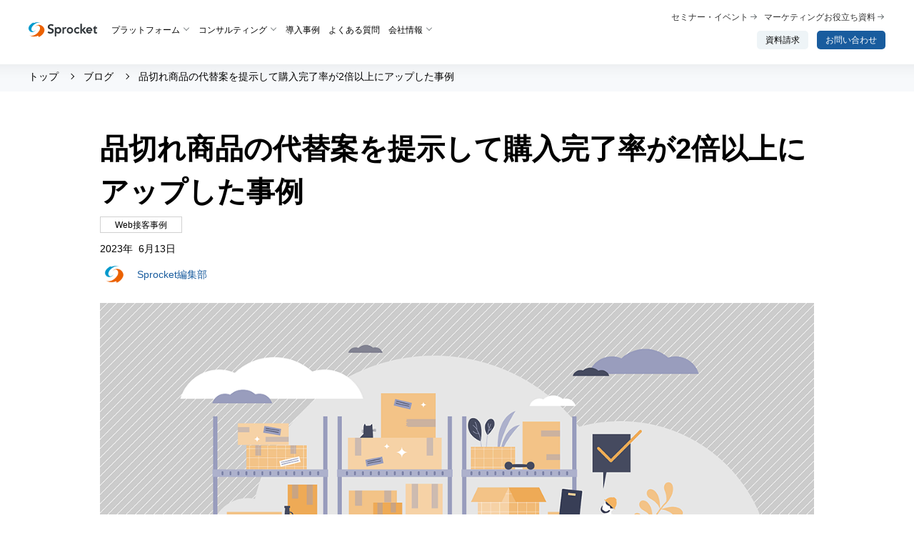

--- FILE ---
content_type: text/html; charset=UTF-8
request_url: https://www.sprocket.bz/blog/202300613-out-of-stock.html
body_size: 6972
content:
<!doctype html>
<html lang="ja">
<head>
<meta charset="utf-8">
<title>品切れ商品の代替案を提示して購入完了率が2倍以上にアップした事例 | 株式会社Sprocket</title>
<meta name="description" content="商品の品切れや廃盤など、ショップでは対応できない問題が発生することもあります。そんなときもユーザー心理に合わせた代替案を提示すれば、納得して受け入れてもらえることがあります。ここでは代替案で購入完了率が2倍以上にアップした事例をご紹介します。">

<link rel="canonical" href="https://www.sprocket.bz/blog/202300613-out-of-stock.html">

<meta name="robots" content="max-image-preview:large">
<script type="application/ld+json">
[
  {
    "@context": "https://schema.org",
    "@type": "Organization",
    "url": "https://www.sprocket.bz/",
    "logo": "https://www.sprocket.bz/common/img/logo.svg"
  }
,
{
  "@context": "https://schema.org",
  "@type": "Article",
  "headline": "品切れ商品の代替案を提示して購入完了率が2倍以上にアップした事例",
    "image": [
    "https://www.sprocket.bz/content/images/blog/id1427/img-01.png"
  ],
    "datePublished": "2023-06-13T10:00+09:00",
  "dateModified": "2023-06-13T10:00+09:00",
    
  "author": [
    {
      "@type": "Person",
      "name": "Sprocket編集部",
      "url": "https://www.sprocket.bz/company/member/sprocket-editorial.html"
    }
  ]
}

]
</script>

<meta property="og:title" content="品切れ商品の代替案を提示して購入完了率が2倍以上にアップした事例 | Sprocket（スプロケット）｜CX改善プラットフォーム">
<meta property="og:type" content="article">
<meta property="og:url" content="https://www.sprocket.bz/blog/202300613-out-of-stock.html">
<meta name="twitter:card" content="summary_large_image">

<meta property="og:image" content="https://www.sprocket.bz/content/images/blog/id1427/img-01.png">


<meta name="viewport" content="width=device-width">
<meta name="format-detection" content="telephone=no">
<base href="https://www.sprocket.bz/">

<link rel="stylesheet" href="common/css/common.css?20251021160253">

<link rel="stylesheet" href="common/css/pages.css?20260109132358">


<link rel="stylesheet" href="common/highlight/a11y-dark.min.css">




<!-- Google Tag Manager -->
<script>(function(w,d,s,l,i){w[l]=w[l]||[];w[l].push({'gtm.start':
new Date().getTime(),event:'gtm.js'});var f=d.getElementsByTagName(s)[0],
j=d.createElement(s),dl=l!='dataLayer'?'&l='+l:'';j.async=true;j.src=
'https://www.googletagmanager.com/gtm.js?id='+i+dl;f.parentNode.insertBefore(j,f);
})(window,document,'script','dataLayer','GTM-MZBZ82Q');</script>
<!-- End Google Tag Manager -->




</head>
<body class="webp" itemscope itemtype="https://schema.org/WebPage">

<!-- Google Tag Manager (noscript) -->
<noscript><iframe src="https://www.googletagmanager.com/ns.html?id=GTM-MZBZ82Q"
height="0" width="0" style="display:none;visibility:hidden"></iframe></noscript>
<!-- End Google Tag Manager (noscript) -->

<div id="wrap" class="pages">
<header id="header">
	
	<div id="header-logo">
		<p itemscope itemtype="https://schema.org/Corporation"><a href="/" itemprop="url"><img src="common/img/header-logo.svg" width="139" height="30" alt="Sprocket（スプロケット）｜CX改善プラットフォーム"></a></p>
	</div>

	
	<div id="pc-header-nav">
		<nav>
			<ul>
				<li><a href="platform/" class="arrow-dropdown">プラットフォーム</a>
					<div class="menu-dropdown">
						<div class="menu-dropdown-inner">
							<div class="category">
								<p class="solution">MA</p>
								<p class="title"><a href="platform/personalize/"><img src="../common/img/sprocket-personalize.svg" width="200" height="24" alt="Sprocket Personalize"></a></p>
								<p><a href="platform/personalize/">プロダクト概要</a></p>
								<ul>
									<li>
	<a href="platform/personalize/webservice.html">Web接客</a>
</li><li>
	<a href="platform/personalize/app.html">アプリ最適化</a>
</li><li>
	<a href="platform/personalize/questionnaire.html">アンケート</a>
</li><li>
	<a href="platform/personalize/ab-test.html">A/Bテスト</a>
</li><li>
	<a href="platform/personalize/mail.html">メールマーケティング</a>
</li><li>
	<a href="platform/personalize/line.html">LINE活用</a>
</li>
								</ul>
							</div>
							<div class="category">
								<p class="solution">CDP</p>
								<p class="title"><a href="platform/data-studio/"><img src="../common/img/sprocket-data-studio.svg" width="198" height="24" alt="Sprocket DataStudio"></a></p>
								<p><a href="platform/data-studio/">プロダクト概要</a></p>
								<ul>
									<li>
	<a href="platform/data-studio/data-integration-extraction.html">データ統合・抽出</a>
</li><li>
	<a href="platform/data-studio/segment-suitability.html">セグメント適正スコア</a>
</li>
								</ul>
							</div>
							<div class="category">
								<p class="solution">BI</p>
								<p class="title"><a href="platform/insights/"><img src="../common/img/sprocket-insights.svg" width="170" height="24" alt="Sprocket Insights"></a></p>
								<p><a href="platform/insights/">プロダクト概要</a></p>
								<ul>
									<li>
	<a href="platform/insights/site-analysis.html">サイト分析</a>
</li><li>
	<a href="platform/insights/user-analytics.html">ユーザー行動分析</a>
</li><li>
	<a href="platform/insights/heatmap.html">ヒートマップ</a>
</li><li>
	<a href="platform/insights/persona-talk.html">ペルソナトーク</a>
</li><li>
	<a href="platform/insights/contact-analysis.html">お問い合わせ分析</a>
</li>
								</ul>
							</div>
							<div class="category">
								<p class="solution">AI</p>
								<p class="title"><a href="platform/sproagent/"><img src="../common/img/sprocket-sproagent.svg" width="118" height="24" alt="SproAgent"></a></p>
								<p><a href="platform/sproagent/">プロダクト概要</a></p>
								<ul>
									<li>
	<a href="platform/sproagent/data-analysis-agent.html">データ分析エージェント</a>
</li>
								</ul>
							</div>
						</div>
					</div>
				</li>
				<li><a href="consulting/" class="arrow-dropdown">コンサルティング</a>
					<div class="menu-dropdown simple">
						<div class="menu-dropdown-inner">
							<div class="category">
								<p><a href="consulting/operation-support/">運用支援 トップ</a></p>
								<ul>
									<li>
	<a href="consulting/operation-support/good-spiral.html">グッドスパイラル</a>
</li><li>
	<a href="consulting/operation-support/beyond-cro.html">Beyond CROコンサルティング</a>
</li><li>
	<a href="consulting/operation-support/cro.html">CROコンサルティング</a>
</li><li>
	<a href="consulting/operation-support/setting.html">設定代行</a>
</li><li>
	<a href="consulting/operation-support/sprobot.html">サポートボット</a>
</li>
								</ul>
							</div>
							<div class="category">
								<p><a href="consulting/method/">メソッド トップ</a></p>
								<ul>
									<li>
	<a href="consulting/method/creation-structure.html">メソッドを生む体制</a>
</li><li>
	<a href="consulting/method/method-share.html">メソッドを共有する仕組み</a>
</li><li>
	<a href="consulting/method/pdca-method.html">PDCAメソッド</a>
</li><li>
	<a href="consulting/method/ab-test-method.html">A/Bテストメソッド</a>
</li><li>
	<a href="consulting/method/cx-problem-discovery-method.html">CX課題発見メソッド</a>
</li><li>
	<a href="consulting/method/site-analytics-method.html">サイト分析メソッド</a>
</li><li>
	<a href="consulting/method/behavioral-analysis-method.html">ユーザー行動分析メソッド</a>
</li><li>
	<a href="consulting/method/sprocket-utilize-method.html">Sprocket活用メソッド</a>
</li><li>
	<a href="consulting/method/advertisement-optimization-method.html">広告効果最大化メソッド</a>
</li><li>
	<a href="consulting/method/nurturing-method.html">顧客育成メソッド</a>
</li>
								</ul>
							</div>
						</div>
					</div>
				</li>
				<li><a href="casestudy/">導入事例</a></li>
				<li><a href="faq/">よくある質問</a></li>
				<li><a href="company/" class="arrow-dropdown">会社情報</a>
					<div class="menu-dropdown simple">
						<div class="menu-dropdown-inner">
							<div class="category">
								<p><a href="company/">会社情報 トップ</a></p>
								<ul>
									<li>
	<a href="company/outline.html">会社概要</a>
</li><li>
	<a href="company/member/">メンバー紹介</a>
</li><li>
	<a href="company/recruit/">採用情報</a>
</li><li>
	<a href="company/message.html">創業の想い</a>
</li><li>
	<a href="company/history.html">沿革</a>
</li><li>
	<a href="company/mission.html">ビジョン・ミッション・バリュー</a>
</li><li>
	<a href="company/logo.html">ロゴマーク</a>
</li>
								</ul>
							</div>
						</div>
					</div>
				</li>
			</ul>
		</nav>
	</div>

	
	<button type="button" id="sp-header-toggle"><span class="menu-text">menu</span></button>
	<div id="sp-header-toggle-content">
		<div id="sp-header-nav">
			<nav>
				<ul>
					<li>
						<a href="platform/">プラットフォーム</a>
						<div class="sub-menu">
							<p><a href="platform/">プラットフォーム トップ</a></p>
							<ul>
								<li><a href="platform/personalize/"><img src="../common/img/sprocket-personalize.svg" width="200" height="24" alt="Sprocket Personalize"></a></li>
								<li><a href="platform/data-studio/"><img src="../common/img/sprocket-data-studio.svg" width="198" height="24" alt="Sprocket DataStudio"></a></li>
								<li><a href="platform/insights/"><img src="../common/img/sprocket-insights.svg" width="170" height="24" alt="Sprocket Insights"></a></li>
							</ul>
						</div>
					</li>
					<li>
						<a href="consulting/">コンサルティング</a>
						<div class="sub-menu">
							<p><a href="consulting/">コンサルティング トップ</a></p>
							<ul>								
								<li><a href="consulting/operation-support/">運用支援 トップ</a></li>
								<li><a href="consulting/method/">メソッド トップ</a></li>
							</ul>
						</div>
					</li>
					<li><a href="casestudy/">導入事例</a></li>
					<li><a href="faq/">よくある質問</a></li>
					<li>
						<a href="company/">会社情報</a>
						<div class="sub-menu">
							<p><a href="company/">会社情報 トップ</a></p>
							<ul>
								<li>
	<a href="company/outline.html">会社概要</a>
</li><li>
	<a href="company/member/">メンバー紹介</a>
</li><li>
	<a href="company/recruit/">採用情報</a>
</li><li>
	<a href="company/message.html">創業の想い</a>
</li><li>
	<a href="company/history.html">沿革</a>
</li><li>
	<a href="company/mission.html">ビジョン・ミッション・バリュー</a>
</li><li>
	<a href="company/logo.html">ロゴマーク</a>
</li>
							</ul>
						</div>
					</li>
				</ul>
			</nav>
			<div class="utility-link">
				<ul>
					<li><a href="event/">セミナー・イベント</a></li>
					<li><a href="download/">マーケティングお役立ち資料</a></li>
				</ul>
			</div>
		</div>
		<p class="request"><a href="document/">資料請求</a></p>
		<p class="contact"><a href="contact/">お問い合わせ</a></p>

		<button type="button" class="sp-header-toggle-content-close">CLOSE</button>
	</div>

	
	<div id="pc-header-utility">
		<div class="utility-link">
			<ul>
				<li><a href="event/">セミナー・イベント</a></li>
				<li><a href="download/">マーケティングお役立ち資料</a></li>
			</ul>
			<ul>
				<li class="request"><a href="document/">資料請求</a></li>
				<li class="contact"><a href="contact/">お問い合わせ</a></li>
			</ul>
		</div>
	</div>
</header>
<nav id="breadcrumb"><ol itemscope itemtype="https://schema.org/BreadcrumbList"><li itemprop="itemListElement" itemscope itemtype="https://schema.org/ListItem"><a itemprop="item" href="https://www.sprocket.bz/"><span itemprop="name">トップ</span></a><meta itemprop="position" content="1"></li><li itemprop="itemListElement" itemscope itemtype="https://schema.org/ListItem"><a itemprop="item" href="https://www.sprocket.bz/blog/"><span itemprop="name">ブログ</span></a><meta itemprop="position" content="2"></li><li itemprop="itemListElement" itemscope itemtype="https://schema.org/ListItem"><a itemprop="item" href="https://www.sprocket.bz/blog/202300613-out-of-stock.html"><span itemprop="name">品切れ商品の代替案を提示して購入完了率が2倍以上にアップした事例</span></a><meta itemprop="position" content="3"></li></ol></nav>




	<main id="main" class="details">

		
					<header class="article">
				<h1>品切れ商品の代替案を提示して購入完了率が2倍以上にアップした事例</h1>
				<div class="meta-info">
					<p class="label"><span>Web接客事例</span></p>					<time datetime="2023-06-13T10:00+09:00" itemprop="datepublished">2023年 6月13日</time>					<p class="writer-name">													<a href="company/member/sprocket-editorial.html">																	<img src="content/images/company/member/sprocket-editorial/pic_sprocket_240.webp" width="40" height="40" alt="">
																<span>Sprocket編集部</span>
							</a>																	</p>				</div>
								<p class="key-visual">
					<img src="content/images/blog/id1427/img-01.webp" width="1198" alt="イメージ：品切れ商品の代替案を提示して購入完了率が2倍以上にアップした事例">
				</p>
								<p class="lead">商品の品切れや廃盤など、ショップでは対応できない問題が発生することもあります。そんなときもユーザー心理に合わせた代替案を提示すれば、納得して受け入れてもらえることがあります。ここでは代替案で購入完了率が2倍以上にアップした事例をご紹介します。</p>				<nav class="h2InpageLink"></nav>			</header>

		
		
		
		
		
		
		
		<h2>コロナ禍で供給が追いつかず品切れ状態に</h2>
<p>カメラの本体や周辺機材を扱うECサイトでは、コロナ禍の半導体不足の影響で商品の供給が追いつかず、品切れが発生していました。このままでは「その商品が欲しい」という熱量が高いユーザーがせっかく商品ページを訪れてもがっかりさせてしまい、販売機会を逃してしまいます。</p>
<p>供給が追いつくまで時間がかかるとしても、実店舗のように代替案を案内する施策が早急に必要でした。</p>
<h2>代替案を提案して購入完了率が225％にアップ</h2>
<p>そのサイトでは、在庫がない商品は商品名の隣に【納期3週間】【納期未定】などの文字列を表示しており、中古販売がある場合は金額の下に「中古」の文字列が表示されます。これらの情報を利用して「新品は品切れだが、中古なら在庫がある」商品を自動的にセグメントして、同一商品の中古販売ページをポップアップで案内する施策を実施しました。</p>
<ul>
<li>シナリオの目的：購入促進</li>
<li>表示ページ：商品詳細ページ</li>
<li>表示のタイミング：ページ閲覧と同時</li>
<li>セグメント条件：在庫切れかつ同一商品の中古販売がある商品詳細ページの閲覧</li>
</ul>
<p class="parts-align-center"><img src="content/images/blog/id1427/img-02.webp" width="400" height="190"></p>
<p>その結果、購入完了率がなんと225％にアップしました。商品の供給が追いついていないのは、ほかのショップでも同じです。品切れであることを知ったら「その商品が今欲しい」という気持ちがさらに高まります。その心理に応える代替案を提示することで、購入を後押しできたと考えられます。</p>
<h2>心理に合わせた代替案を提示する</h2>
<p>供給不足による品切れなど、ショップでは対処できない問題も発生します。それでも代替案を提案することで、ユーザーが納得して購入してくれるケースもあります。この例では「その商品が今欲しい」という強いニーズに応える提案を行いましたが、「いつまでに欲しい」「目的を満たせるなら類似商品でも構わない」といったニーズもあるでしょう。ユーザー心理によって、提示する代替案も変わってきます。</p>

		
		
		
		
		
		
		
		
		
					<div class="parts-download-link">
	<p class="pic"><img src="content/images/download/page_measures/img-01.webp" width="780" height="498" alt=""></p>
	<div class="text">
		<p class="title"><a href="download/page_measures/">御社ECサイトはどこまでできていますか？売上アップに必要なページ別の鉄板Web接客事例集</a></p>
		<p class="text-detail">リアルでは当たり前の“接客”をオンラインでも実践していくことは、ECサイトの売上を伸ばす上で欠かせない施策です。具体的にサイトのどこでどのような接客をしていけば成果に結びつくのでしょうか？この資料では、ページ別の主な課題と解決方法を紹介します。</p>
	</div>
</div>
		
		
														<div class="parts-article-author">
	<p class="title">この記事を書いた人</p>
	<p class="author"><a href="company/member/sprocket-editorial.html">Sprocket編集部</a></p>
	<div class="meta-info">
		<p class="kana">Sprocket</p>
		<p class="text-detail"></p>
	</div>
	<p class="key-person"><img src="content/images/company/member/sprocket-editorial/pic_sprocket_240.webp" width="240" alt=""></p>
</div>
									
		
		


		
		


		
					
	<nav class="nav-transverse-related"><p class="title">最新記事</p><ul><li><a href="/blog/20260107-greetings.html">2026年、AIは「ほんもの」になれるか？「保存」から「再構築」へ向かう年</a></li>
<li><a href="/blog/20250930-knowledge-platform_concept.html">知識資産のAI活用基盤「ナレッジプラットフォーム」構想を発表</a></li>
<li><a href="/blog/20251217-behavioral-data.html">行動データとは？マーケティング活用の重要性と具体的な施策を徹底解説</a></li></ul></nav>





		
		



<div class="contacts">
	<div class="boxes-contact">
		<p class="title">サービス資料ダウンロード</p>
		<p>Sprocketの特徴、MA・CDP・BIの機能、コンサルティングサービス、事例などをご紹介します。</p>
		<p class="button"><a href="document/">資料ダウンロード</a></p>
	</div>
	<div class="boxes-contact">
		<p class="title">導入検討の相談・見積もり</p>
		<p>新規導入、乗り換えのご相談、MA・CDP・BIの各ツールの比較などお気軽にお問い合わせください。</p>
		<p class="button"><a href="contact/">お問い合わせ</a></p>
		<p class="tel">03-6420-0079（受付：平日10:00～18:00）</p>
	</div>
</div>
	</main>

<footer id="footer">
	<div id="footer-nav">
		<p><a href="index.html">ホーム</a></p>

<ul>
	<li><a href="platform/">プラットフォーム</a>
		<ul>
			<li>
	<a href="platform/personalize/">Sprocket Personalize</a>
</li><li>
	<a href="platform/data-studio/">Sprocket DataStudio</a>
</li><li>
	<a href="platform/insights/">Sprocket Insights</a>
</li><li>
	<a href="platform/sproagent/">SproAgent</a>
</li>
		</ul>
	</li>
</ul>
<ul>
	<li><a href="consulting/">コンサルティング</a>
		<ul>
			<li>
	<a href="consulting/operation-support/">運用支援</a>
</li><li>
	<a href="consulting/method/">メソッド</a>
</li>
		</ul>
	</li>
</ul>
<ul>
	<li><a href="casestudy/">導入事例</a></li>
	<li><a href="faq/">よくある質問</a></li>
	<li><a href="feature.html">Sprocketが選ばれる理由</a></li>
	<li><a href="flow.html">Sprocket導入の流れ</a></li>
</ul>
<ul>
	<li><a href="company/">会社情報</a></li>
	<li><a href="event/">セミナー・イベント</a></li>
	<li><a href="download/">マーケティングお役立ち資料</a></li>
	<li><a href="release/">ニュースリリース</a></li>
</ul>
	</div>

	<div id="footer-bottom">
		<div id="footer-logo">
			<p itemscope itemtype="https://schema.org/Corporation"><a href="../index.html" itemprop="url"><img src="common/img/footer-logo.svg" width="97" height="90" alt="株式会社Sprocket　ロゴ"></a></p>
		</div>

		<div id="footer-utility">
			<div class="utility-link">
				<ul>
					<li><a href="https://support.sprocket.bz/hc/ja" target="_blank">Sprocketご利用ガイド</a></li>
					<li><a href="https://developer.sprocket.bz/" target="_blank">The Sprocket Developer Hub</a></li>
				</ul>
			</div>
			<div class="utility-link column2">
				<ul>
					<li><a href="cx/">CX（Customer experience）</a></li>
					<li><a href="webservice/">Web接客とは</a></li>
					<li><a href="blog/">ブログ</a></li>
					<li><a href="https://note.com/spron/" target="_blank">スプ論</a></li>
					<li><a href="https://note.com/sprocketrecruit" target="_blank">Sprocket採用ブログ</a></li>
					<li><a href="https://zenn.dev/p/sprocket" target="_blank">エンジニアブログ</a></li>
					<li><a href="sitemap.html">サイトマップ</a></li>
					<li><a href="privacy/">個人情報保護方針</a></li>
					<li><a href="optout.html">オプトアウトについて</a></li>
					<li><a href="usage.html">サイト利用条件について</a></li>
					<li><a href="policy.html">情報セキュリティ基本方針</a></li>
					<!-- <li><a href="social-media.html">ソーシャルメディア利用方針</a></li> -->
				</ul>
			</div>
			<div class="utility-link">
				<ul>
					<li><a href="terms-of-use.html">Sprocket利用規約</a></li>
					<li><a href="terms-of-use-for-data-studio.html">Sprocket DataStudio追加規約</a></li>
					<li><a href="terms-of-use-for-app.html">Sprocket利用規約（アプリ）</a></li>
					<li><a href="terms-of-use-for-mail-line.html">Sprocket利用規約（メール/LINE）</a></li>
					<li><a href="policy-for-use-of-ai.html">Sprocket AI利用に関する基本方針および同意事項</a></li>
				</ul>
			</div>
		</div>
		<div class="sns-link">
			<ul>
				<li><a href="https://www.facebook.com/sprocket.bz/" target="_blank"><img src="common/img/icon_facebook.svg" width="32" height="32" alt="SprocketのFacebookページ"></a></li>
				<li><a href="https://twitter.com/sprocket_pr" target="_blank"><img src="common/img/icon_x.svg" width="32" height="32" alt="SprocketのTwitterページ"></a></li>
			</ul>
		</div>

		<p id="footer-copyright"><small>Copyright (C) Sprocket Inc. All Rights Reserved.</small></p>
	</div>
</footer>
</div>
<script src="common/js/jquery.min.js?20221223163444"></script>
<script src="common/js/library.min.js?20230303103757"></script>


<script src="common/js/base.min.js?20241118111240"></script>


<script src="common/highlight/highlight.min.js"></script>
<script>hljs.highlightAll();</script>

</body>
</html>

--- FILE ---
content_type: application/javascript; charset=utf-8
request_url: https://assets.sprocket.bz/js/f5d9e81f457841678490adaf382755a9/ga4-google-analytics-tracker.js
body_size: 570
content:
window.SPSDK.observe(()=>{window.SPSDK.ready(()=>{window.SPSDK.config.custom=window.SPSDK.config.custom??{},window.SPSDK.config.custom.common=window.SPSDK.config.custom.common??{},window.SPSDK.config.custom.common.gaGlobalSiteConfig={measurementId:"G-FCBGM75F00",targetUrlRegexp:"https://www\\.sprocket\\.bz.*",disableSendOnPreview:!1,disableGroup:!1,nonInteraction:!0,disableStartSession:!1,disableStartScenario:!1,disableShownScenario:!1,disableClickScenario:!1,disableCloseScenario:!1,disableEndScenario:!1};const e=document.createElement("script"),o=(e.src=SPSDK.config.custom.addonBaseUrl+"/ga4-google-analytics-tracker-legacy-4.0.0-a.js",document.getElementsByTagName("script")[0]);o.parentNode.insertBefore(e,o)})})();

--- FILE ---
content_type: application/javascript
request_url: https://www.sprocket.bz/common/highlight/highlight.min.js
body_size: 15001
content:
/*!
  Highlight.js v11.7.0 (git: 82688fad18)
  (c) 2006-2022 undefined and other contributors
  License: BSD-3-Clause
 */
var hljs=function(){"use strict";var e={exports:{}};function t(e){
return e instanceof Map?e.clear=e.delete=e.set=()=>{
throw Error("map is read-only")}:e instanceof Set&&(e.add=e.clear=e.delete=()=>{
throw Error("set is read-only")
}),Object.freeze(e),Object.getOwnPropertyNames(e).forEach((n=>{var i=e[n]
;"object"!=typeof i||Object.isFrozen(i)||t(i)})),e}
e.exports=t,e.exports.default=t;class n{constructor(e){
void 0===e.data&&(e.data={}),this.data=e.data,this.isMatchIgnored=!1}
ignoreMatch(){this.isMatchIgnored=!0}}function i(e){
return e.replace(/&/g,"&amp;").replace(/</g,"&lt;").replace(/>/g,"&gt;").replace(/"/g,"&quot;").replace(/'/g,"&#x27;")
}function r(e,...t){const n=Object.create(null);for(const t in e)n[t]=e[t]
;return t.forEach((e=>{for(const t in e)n[t]=e[t]})),n}
const s=e=>!!e.scope||e.sublanguage&&e.language;class o{constructor(e,t){
this.buffer="",this.classPrefix=t.classPrefix,e.walk(this)}addText(e){
this.buffer+=i(e)}openNode(e){if(!s(e))return;let t=""
;t=e.sublanguage?"language-"+e.language:((e,{prefix:t})=>{if(e.includes(".")){
const n=e.split(".")
;return[`${t}${n.shift()}`,...n.map(((e,t)=>`${e}${"_".repeat(t+1)}`))].join(" ")
}return`${t}${e}`})(e.scope,{prefix:this.classPrefix}),this.span(t)}
closeNode(e){s(e)&&(this.buffer+="</span>")}value(){return this.buffer}span(e){
this.buffer+=`<span class="${e}">`}}const a=(e={})=>{const t={children:[]}
;return Object.assign(t,e),t};class c{constructor(){
this.rootNode=a(),this.stack=[this.rootNode]}get top(){
return this.stack[this.stack.length-1]}get root(){return this.rootNode}add(e){
this.top.children.push(e)}openNode(e){const t=a({scope:e})
;this.add(t),this.stack.push(t)}closeNode(){
if(this.stack.length>1)return this.stack.pop()}closeAllNodes(){
for(;this.closeNode(););}toJSON(){return JSON.stringify(this.rootNode,null,4)}
walk(e){return this.constructor._walk(e,this.rootNode)}static _walk(e,t){
return"string"==typeof t?e.addText(t):t.children&&(e.openNode(t),
t.children.forEach((t=>this._walk(e,t))),e.closeNode(t)),e}static _collapse(e){
"string"!=typeof e&&e.children&&(e.children.every((e=>"string"==typeof e))?e.children=[e.children.join("")]:e.children.forEach((e=>{
c._collapse(e)})))}}class l extends c{constructor(e){super(),this.options=e}
addKeyword(e,t){""!==e&&(this.openNode(t),this.addText(e),this.closeNode())}
addText(e){""!==e&&this.add(e)}addSublanguage(e,t){const n=e.root
;n.sublanguage=!0,n.language=t,this.add(n)}toHTML(){
return new o(this,this.options).value()}finalize(){return!0}}function g(e){
return e?"string"==typeof e?e:e.source:null}function d(e){return p("(?=",e,")")}
function u(e){return p("(?:",e,")*")}function h(e){return p("(?:",e,")?")}
function p(...e){return e.map((e=>g(e))).join("")}function f(...e){const t=(e=>{
const t=e[e.length-1]
;return"object"==typeof t&&t.constructor===Object?(e.splice(e.length-1,1),t):{}
})(e);return"("+(t.capture?"":"?:")+e.map((e=>g(e))).join("|")+")"}
function b(e){return RegExp(e.toString()+"|").exec("").length-1}
const m=/\[(?:[^\\\]]|\\.)*\]|\(\??|\\([1-9][0-9]*)|\\./
;function E(e,{joinWith:t}){let n=0;return e.map((e=>{n+=1;const t=n
;let i=g(e),r="";for(;i.length>0;){const e=m.exec(i);if(!e){r+=i;break}
r+=i.substring(0,e.index),
i=i.substring(e.index+e[0].length),"\\"===e[0][0]&&e[1]?r+="\\"+(Number(e[1])+t):(r+=e[0],
"("===e[0]&&n++)}return r})).map((e=>`(${e})`)).join(t)}
const x="[a-zA-Z]\\w*",w="[a-zA-Z_]\\w*",y="\\b\\d+(\\.\\d+)?",_="(-?)(\\b0[xX][a-fA-F0-9]+|(\\b\\d+(\\.\\d*)?|\\.\\d+)([eE][-+]?\\d+)?)",O="\\b(0b[01]+)",v={
begin:"\\\\[\\s\\S]",relevance:0},N={scope:"string",begin:"'",end:"'",
illegal:"\\n",contains:[v]},k={scope:"string",begin:'"',end:'"',illegal:"\\n",
contains:[v]},M=(e,t,n={})=>{const i=r({scope:"comment",begin:e,end:t,
contains:[]},n);i.contains.push({scope:"doctag",
begin:"[ ]*(?=(TODO|FIXME|NOTE|BUG|OPTIMIZE|HACK|XXX):)",
end:/(TODO|FIXME|NOTE|BUG|OPTIMIZE|HACK|XXX):/,excludeBegin:!0,relevance:0})
;const s=f("I","a","is","so","us","to","at","if","in","it","on",/[A-Za-z]+['](d|ve|re|ll|t|s|n)/,/[A-Za-z]+[-][a-z]+/,/[A-Za-z][a-z]{2,}/)
;return i.contains.push({begin:p(/[ ]+/,"(",s,/[.]?[:]?([.][ ]|[ ])/,"){3}")}),i
},S=M("//","$"),R=M("/\\*","\\*/"),j=M("#","$");var A=Object.freeze({
__proto__:null,MATCH_NOTHING_RE:/\b\B/,IDENT_RE:x,UNDERSCORE_IDENT_RE:w,
NUMBER_RE:y,C_NUMBER_RE:_,BINARY_NUMBER_RE:O,
RE_STARTERS_RE:"!|!=|!==|%|%=|&|&&|&=|\\*|\\*=|\\+|\\+=|,|-|-=|/=|/|:|;|<<|<<=|<=|<|===|==|=|>>>=|>>=|>=|>>>|>>|>|\\?|\\[|\\{|\\(|\\^|\\^=|\\||\\|=|\\|\\||~",
SHEBANG:(e={})=>{const t=/^#![ ]*\//
;return e.binary&&(e.begin=p(t,/.*\b/,e.binary,/\b.*/)),r({scope:"meta",begin:t,
end:/$/,relevance:0,"on:begin":(e,t)=>{0!==e.index&&t.ignoreMatch()}},e)},
BACKSLASH_ESCAPE:v,APOS_STRING_MODE:N,QUOTE_STRING_MODE:k,PHRASAL_WORDS_MODE:{
begin:/\b(a|an|the|are|I'm|isn't|don't|doesn't|won't|but|just|should|pretty|simply|enough|gonna|going|wtf|so|such|will|you|your|they|like|more)\b/
},COMMENT:M,C_LINE_COMMENT_MODE:S,C_BLOCK_COMMENT_MODE:R,HASH_COMMENT_MODE:j,
NUMBER_MODE:{scope:"number",begin:y,relevance:0},C_NUMBER_MODE:{scope:"number",
begin:_,relevance:0},BINARY_NUMBER_MODE:{scope:"number",begin:O,relevance:0},
REGEXP_MODE:{begin:/(?=\/[^/\n]*\/)/,contains:[{scope:"regexp",begin:/\//,
end:/\/[gimuy]*/,illegal:/\n/,contains:[v,{begin:/\[/,end:/\]/,relevance:0,
contains:[v]}]}]},TITLE_MODE:{scope:"title",begin:x,relevance:0},
UNDERSCORE_TITLE_MODE:{scope:"title",begin:w,relevance:0},METHOD_GUARD:{
begin:"\\.\\s*[a-zA-Z_]\\w*",relevance:0},END_SAME_AS_BEGIN:e=>Object.assign(e,{
"on:begin":(e,t)=>{t.data._beginMatch=e[1]},"on:end":(e,t)=>{
t.data._beginMatch!==e[1]&&t.ignoreMatch()}})});function I(e,t){
"."===e.input[e.index-1]&&t.ignoreMatch()}function T(e,t){
void 0!==e.className&&(e.scope=e.className,delete e.className)}function L(e,t){
t&&e.beginKeywords&&(e.begin="\\b("+e.beginKeywords.split(" ").join("|")+")(?!\\.)(?=\\b|\\s)",
e.__beforeBegin=I,e.keywords=e.keywords||e.beginKeywords,delete e.beginKeywords,
void 0===e.relevance&&(e.relevance=0))}function B(e,t){
Array.isArray(e.illegal)&&(e.illegal=f(...e.illegal))}function D(e,t){
if(e.match){
if(e.begin||e.end)throw Error("begin & end are not supported with match")
;e.begin=e.match,delete e.match}}function H(e,t){
void 0===e.relevance&&(e.relevance=1)}const P=(e,t)=>{if(!e.beforeMatch)return
;if(e.starts)throw Error("beforeMatch cannot be used with starts")
;const n=Object.assign({},e);Object.keys(e).forEach((t=>{delete e[t]
})),e.keywords=n.keywords,e.begin=p(n.beforeMatch,d(n.begin)),e.starts={
relevance:0,contains:[Object.assign(n,{endsParent:!0})]
},e.relevance=0,delete n.beforeMatch
},C=["of","and","for","in","not","or","if","then","parent","list","value"]
;function $(e,t,n="keyword"){const i=Object.create(null)
;return"string"==typeof e?r(n,e.split(" ")):Array.isArray(e)?r(n,e):Object.keys(e).forEach((n=>{
Object.assign(i,$(e[n],t,n))})),i;function r(e,n){
t&&(n=n.map((e=>e.toLowerCase()))),n.forEach((t=>{const n=t.split("|")
;i[n[0]]=[e,U(n[0],n[1])]}))}}function U(e,t){
return t?Number(t):(e=>C.includes(e.toLowerCase()))(e)?0:1}const z={},K=e=>{
console.error(e)},W=(e,...t)=>{console.log("WARN: "+e,...t)},X=(e,t)=>{
z[`${e}/${t}`]||(console.log(`Deprecated as of ${e}. ${t}`),z[`${e}/${t}`]=!0)
},G=Error();function Z(e,t,{key:n}){let i=0;const r=e[n],s={},o={}
;for(let e=1;e<=t.length;e++)o[e+i]=r[e],s[e+i]=!0,i+=b(t[e-1])
;e[n]=o,e[n]._emit=s,e[n]._multi=!0}function F(e){(e=>{
e.scope&&"object"==typeof e.scope&&null!==e.scope&&(e.beginScope=e.scope,
delete e.scope)})(e),"string"==typeof e.beginScope&&(e.beginScope={
_wrap:e.beginScope}),"string"==typeof e.endScope&&(e.endScope={_wrap:e.endScope
}),(e=>{if(Array.isArray(e.begin)){
if(e.skip||e.excludeBegin||e.returnBegin)throw K("skip, excludeBegin, returnBegin not compatible with beginScope: {}"),
G
;if("object"!=typeof e.beginScope||null===e.beginScope)throw K("beginScope must be object"),
G;Z(e,e.begin,{key:"beginScope"}),e.begin=E(e.begin,{joinWith:""})}})(e),(e=>{
if(Array.isArray(e.end)){
if(e.skip||e.excludeEnd||e.returnEnd)throw K("skip, excludeEnd, returnEnd not compatible with endScope: {}"),
G
;if("object"!=typeof e.endScope||null===e.endScope)throw K("endScope must be object"),
G;Z(e,e.end,{key:"endScope"}),e.end=E(e.end,{joinWith:""})}})(e)}function V(e){
function t(t,n){
return RegExp(g(t),"m"+(e.case_insensitive?"i":"")+(e.unicodeRegex?"u":"")+(n?"g":""))
}class n{constructor(){
this.matchIndexes={},this.regexes=[],this.matchAt=1,this.position=0}
addRule(e,t){
t.position=this.position++,this.matchIndexes[this.matchAt]=t,this.regexes.push([t,e]),
this.matchAt+=b(e)+1}compile(){0===this.regexes.length&&(this.exec=()=>null)
;const e=this.regexes.map((e=>e[1]));this.matcherRe=t(E(e,{joinWith:"|"
}),!0),this.lastIndex=0}exec(e){this.matcherRe.lastIndex=this.lastIndex
;const t=this.matcherRe.exec(e);if(!t)return null
;const n=t.findIndex(((e,t)=>t>0&&void 0!==e)),i=this.matchIndexes[n]
;return t.splice(0,n),Object.assign(t,i)}}class i{constructor(){
this.rules=[],this.multiRegexes=[],
this.count=0,this.lastIndex=0,this.regexIndex=0}getMatcher(e){
if(this.multiRegexes[e])return this.multiRegexes[e];const t=new n
;return this.rules.slice(e).forEach((([e,n])=>t.addRule(e,n))),
t.compile(),this.multiRegexes[e]=t,t}resumingScanAtSamePosition(){
return 0!==this.regexIndex}considerAll(){this.regexIndex=0}addRule(e,t){
this.rules.push([e,t]),"begin"===t.type&&this.count++}exec(e){
const t=this.getMatcher(this.regexIndex);t.lastIndex=this.lastIndex
;let n=t.exec(e)
;if(this.resumingScanAtSamePosition())if(n&&n.index===this.lastIndex);else{
const t=this.getMatcher(0);t.lastIndex=this.lastIndex+1,n=t.exec(e)}
return n&&(this.regexIndex+=n.position+1,
this.regexIndex===this.count&&this.considerAll()),n}}
if(e.compilerExtensions||(e.compilerExtensions=[]),
e.contains&&e.contains.includes("self"))throw Error("ERR: contains `self` is not supported at the top-level of a language.  See documentation.")
;return e.classNameAliases=r(e.classNameAliases||{}),function n(s,o){const a=s
;if(s.isCompiled)return a
;[T,D,F,P].forEach((e=>e(s,o))),e.compilerExtensions.forEach((e=>e(s,o))),
s.__beforeBegin=null,[L,B,H].forEach((e=>e(s,o))),s.isCompiled=!0;let c=null
;return"object"==typeof s.keywords&&s.keywords.$pattern&&(s.keywords=Object.assign({},s.keywords),
c=s.keywords.$pattern,
delete s.keywords.$pattern),c=c||/\w+/,s.keywords&&(s.keywords=$(s.keywords,e.case_insensitive)),
a.keywordPatternRe=t(c,!0),
o&&(s.begin||(s.begin=/\B|\b/),a.beginRe=t(a.begin),s.end||s.endsWithParent||(s.end=/\B|\b/),
s.end&&(a.endRe=t(a.end)),
a.terminatorEnd=g(a.end)||"",s.endsWithParent&&o.terminatorEnd&&(a.terminatorEnd+=(s.end?"|":"")+o.terminatorEnd)),
s.illegal&&(a.illegalRe=t(s.illegal)),
s.contains||(s.contains=[]),s.contains=[].concat(...s.contains.map((e=>(e=>(e.variants&&!e.cachedVariants&&(e.cachedVariants=e.variants.map((t=>r(e,{
variants:null},t)))),e.cachedVariants?e.cachedVariants:q(e)?r(e,{
starts:e.starts?r(e.starts):null
}):Object.isFrozen(e)?r(e):e))("self"===e?s:e)))),s.contains.forEach((e=>{n(e,a)
})),s.starts&&n(s.starts,o),a.matcher=(e=>{const t=new i
;return e.contains.forEach((e=>t.addRule(e.begin,{rule:e,type:"begin"
}))),e.terminatorEnd&&t.addRule(e.terminatorEnd,{type:"end"
}),e.illegal&&t.addRule(e.illegal,{type:"illegal"}),t})(a),a}(e)}function q(e){
return!!e&&(e.endsWithParent||q(e.starts))}class J extends Error{
constructor(e,t){super(e),this.name="HTMLInjectionError",this.html=t}}
const Y=i,Q=r,ee=Symbol("nomatch");var te=(t=>{
const i=Object.create(null),r=Object.create(null),s=[];let o=!0
;const a="Could not find the language '{}', did you forget to load/include a language module?",c={
disableAutodetect:!0,name:"Plain text",contains:[]};let g={
ignoreUnescapedHTML:!1,throwUnescapedHTML:!1,noHighlightRe:/^(no-?highlight)$/i,
languageDetectRe:/\blang(?:uage)?-([\w-]+)\b/i,classPrefix:"hljs-",
cssSelector:"pre code",languages:null,__emitter:l};function b(e){
return g.noHighlightRe.test(e)}function m(e,t,n){let i="",r=""
;"object"==typeof t?(i=e,
n=t.ignoreIllegals,r=t.language):(X("10.7.0","highlight(lang, code, ...args) has been deprecated."),
X("10.7.0","Please use highlight(code, options) instead.\nhttps://github.com/highlightjs/highlight.js/issues/2277"),
r=e,i=t),void 0===n&&(n=!0);const s={code:i,language:r};k("before:highlight",s)
;const o=s.result?s.result:E(s.language,s.code,n)
;return o.code=s.code,k("after:highlight",o),o}function E(e,t,r,s){
const c=Object.create(null);function l(){if(!N.keywords)return void M.addText(S)
;let e=0;N.keywordPatternRe.lastIndex=0;let t=N.keywordPatternRe.exec(S),n=""
;for(;t;){n+=S.substring(e,t.index)
;const r=y.case_insensitive?t[0].toLowerCase():t[0],s=(i=r,N.keywords[i]);if(s){
const[e,i]=s
;if(M.addText(n),n="",c[r]=(c[r]||0)+1,c[r]<=7&&(R+=i),e.startsWith("_"))n+=t[0];else{
const n=y.classNameAliases[e]||e;M.addKeyword(t[0],n)}}else n+=t[0]
;e=N.keywordPatternRe.lastIndex,t=N.keywordPatternRe.exec(S)}var i
;n+=S.substring(e),M.addText(n)}function d(){null!=N.subLanguage?(()=>{
if(""===S)return;let e=null;if("string"==typeof N.subLanguage){
if(!i[N.subLanguage])return void M.addText(S)
;e=E(N.subLanguage,S,!0,k[N.subLanguage]),k[N.subLanguage]=e._top
}else e=x(S,N.subLanguage.length?N.subLanguage:null)
;N.relevance>0&&(R+=e.relevance),M.addSublanguage(e._emitter,e.language)
})():l(),S=""}function u(e,t){let n=1;const i=t.length-1;for(;n<=i;){
if(!e._emit[n]){n++;continue}const i=y.classNameAliases[e[n]]||e[n],r=t[n]
;i?M.addKeyword(r,i):(S=r,l(),S=""),n++}}function h(e,t){
return e.scope&&"string"==typeof e.scope&&M.openNode(y.classNameAliases[e.scope]||e.scope),
e.beginScope&&(e.beginScope._wrap?(M.addKeyword(S,y.classNameAliases[e.beginScope._wrap]||e.beginScope._wrap),
S=""):e.beginScope._multi&&(u(e.beginScope,t),S="")),N=Object.create(e,{parent:{
value:N}}),N}function p(e,t,i){let r=((e,t)=>{const n=e&&e.exec(t)
;return n&&0===n.index})(e.endRe,i);if(r){if(e["on:end"]){const i=new n(e)
;e["on:end"](t,i),i.isMatchIgnored&&(r=!1)}if(r){
for(;e.endsParent&&e.parent;)e=e.parent;return e}}
if(e.endsWithParent)return p(e.parent,t,i)}function f(e){
return 0===N.matcher.regexIndex?(S+=e[0],1):(I=!0,0)}function b(e){
const n=e[0],i=t.substring(e.index),r=p(N,e,i);if(!r)return ee;const s=N
;N.endScope&&N.endScope._wrap?(d(),
M.addKeyword(n,N.endScope._wrap)):N.endScope&&N.endScope._multi?(d(),
u(N.endScope,e)):s.skip?S+=n:(s.returnEnd||s.excludeEnd||(S+=n),
d(),s.excludeEnd&&(S=n));do{
N.scope&&M.closeNode(),N.skip||N.subLanguage||(R+=N.relevance),N=N.parent
}while(N!==r.parent);return r.starts&&h(r.starts,e),s.returnEnd?0:n.length}
let m={};function w(i,s){const a=s&&s[0];if(S+=i,null==a)return d(),0
;if("begin"===m.type&&"end"===s.type&&m.index===s.index&&""===a){
if(S+=t.slice(s.index,s.index+1),!o){const t=Error(`0 width match regex (${e})`)
;throw t.languageName=e,t.badRule=m.rule,t}return 1}
if(m=s,"begin"===s.type)return(e=>{
const t=e[0],i=e.rule,r=new n(i),s=[i.__beforeBegin,i["on:begin"]]
;for(const n of s)if(n&&(n(e,r),r.isMatchIgnored))return f(t)
;return i.skip?S+=t:(i.excludeBegin&&(S+=t),
d(),i.returnBegin||i.excludeBegin||(S=t)),h(i,e),i.returnBegin?0:t.length})(s)
;if("illegal"===s.type&&!r){
const e=Error('Illegal lexeme "'+a+'" for mode "'+(N.scope||"<unnamed>")+'"')
;throw e.mode=N,e}if("end"===s.type){const e=b(s);if(e!==ee)return e}
if("illegal"===s.type&&""===a)return 1
;if(A>1e5&&A>3*s.index)throw Error("potential infinite loop, way more iterations than matches")
;return S+=a,a.length}const y=O(e)
;if(!y)throw K(a.replace("{}",e)),Error('Unknown language: "'+e+'"')
;const _=V(y);let v="",N=s||_;const k={},M=new g.__emitter(g);(()=>{const e=[]
;for(let t=N;t!==y;t=t.parent)t.scope&&e.unshift(t.scope)
;e.forEach((e=>M.openNode(e)))})();let S="",R=0,j=0,A=0,I=!1;try{
for(N.matcher.considerAll();;){
A++,I?I=!1:N.matcher.considerAll(),N.matcher.lastIndex=j
;const e=N.matcher.exec(t);if(!e)break;const n=w(t.substring(j,e.index),e)
;j=e.index+n}
return w(t.substring(j)),M.closeAllNodes(),M.finalize(),v=M.toHTML(),{
language:e,value:v,relevance:R,illegal:!1,_emitter:M,_top:N}}catch(n){
if(n.message&&n.message.includes("Illegal"))return{language:e,value:Y(t),
illegal:!0,relevance:0,_illegalBy:{message:n.message,index:j,
context:t.slice(j-100,j+100),mode:n.mode,resultSoFar:v},_emitter:M};if(o)return{
language:e,value:Y(t),illegal:!1,relevance:0,errorRaised:n,_emitter:M,_top:N}
;throw n}}function x(e,t){t=t||g.languages||Object.keys(i);const n=(e=>{
const t={value:Y(e),illegal:!1,relevance:0,_top:c,_emitter:new g.__emitter(g)}
;return t._emitter.addText(e),t})(e),r=t.filter(O).filter(N).map((t=>E(t,e,!1)))
;r.unshift(n);const s=r.sort(((e,t)=>{
if(e.relevance!==t.relevance)return t.relevance-e.relevance
;if(e.language&&t.language){if(O(e.language).supersetOf===t.language)return 1
;if(O(t.language).supersetOf===e.language)return-1}return 0})),[o,a]=s,l=o
;return l.secondBest=a,l}function w(e){let t=null;const n=(e=>{
let t=e.className+" ";t+=e.parentNode?e.parentNode.className:""
;const n=g.languageDetectRe.exec(t);if(n){const t=O(n[1])
;return t||(W(a.replace("{}",n[1])),
W("Falling back to no-highlight mode for this block.",e)),t?n[1]:"no-highlight"}
return t.split(/\s+/).find((e=>b(e)||O(e)))})(e);if(b(n))return
;if(k("before:highlightElement",{el:e,language:n
}),e.children.length>0&&(g.ignoreUnescapedHTML||(console.warn("One of your code blocks includes unescaped HTML. This is a potentially serious security risk."),
console.warn("https://github.com/highlightjs/highlight.js/wiki/security"),
console.warn("The element with unescaped HTML:"),
console.warn(e)),g.throwUnescapedHTML))throw new J("One of your code blocks includes unescaped HTML.",e.innerHTML)
;t=e;const i=t.textContent,s=n?m(i,{language:n,ignoreIllegals:!0}):x(i)
;e.innerHTML=s.value,((e,t,n)=>{const i=t&&r[t]||n
;e.classList.add("hljs"),e.classList.add("language-"+i)
})(e,n,s.language),e.result={language:s.language,re:s.relevance,
relevance:s.relevance},s.secondBest&&(e.secondBest={
language:s.secondBest.language,relevance:s.secondBest.relevance
}),k("after:highlightElement",{el:e,result:s,text:i})}let y=!1;function _(){
"loading"!==document.readyState?document.querySelectorAll(g.cssSelector).forEach(w):y=!0
}function O(e){return e=(e||"").toLowerCase(),i[e]||i[r[e]]}
function v(e,{languageName:t}){"string"==typeof e&&(e=[e]),e.forEach((e=>{
r[e.toLowerCase()]=t}))}function N(e){const t=O(e)
;return t&&!t.disableAutodetect}function k(e,t){const n=e;s.forEach((e=>{
e[n]&&e[n](t)}))}
"undefined"!=typeof window&&window.addEventListener&&window.addEventListener("DOMContentLoaded",(()=>{
y&&_()}),!1),Object.assign(t,{highlight:m,highlightAuto:x,highlightAll:_,
highlightElement:w,
highlightBlock:e=>(X("10.7.0","highlightBlock will be removed entirely in v12.0"),
X("10.7.0","Please use highlightElement now."),w(e)),configure:e=>{g=Q(g,e)},
initHighlighting:()=>{
_(),X("10.6.0","initHighlighting() deprecated.  Use highlightAll() now.")},
initHighlightingOnLoad:()=>{
_(),X("10.6.0","initHighlightingOnLoad() deprecated.  Use highlightAll() now.")
},registerLanguage:(e,n)=>{let r=null;try{r=n(t)}catch(t){
if(K("Language definition for '{}' could not be registered.".replace("{}",e)),
!o)throw t;K(t),r=c}
r.name||(r.name=e),i[e]=r,r.rawDefinition=n.bind(null,t),r.aliases&&v(r.aliases,{
languageName:e})},unregisterLanguage:e=>{delete i[e]
;for(const t of Object.keys(r))r[t]===e&&delete r[t]},
listLanguages:()=>Object.keys(i),getLanguage:O,registerAliases:v,
autoDetection:N,inherit:Q,addPlugin:e=>{(e=>{
e["before:highlightBlock"]&&!e["before:highlightElement"]&&(e["before:highlightElement"]=t=>{
e["before:highlightBlock"](Object.assign({block:t.el},t))
}),e["after:highlightBlock"]&&!e["after:highlightElement"]&&(e["after:highlightElement"]=t=>{
e["after:highlightBlock"](Object.assign({block:t.el},t))})})(e),s.push(e)}
}),t.debugMode=()=>{o=!1},t.safeMode=()=>{o=!0
},t.versionString="11.7.0",t.regex={concat:p,lookahead:d,either:f,optional:h,
anyNumberOfTimes:u};for(const t in A)"object"==typeof A[t]&&e.exports(A[t])
;return Object.assign(t,A),t})({});return te}()
;"object"==typeof exports&&"undefined"!=typeof module&&(module.exports=hljs);/*! `css` grammar compiled for Highlight.js 11.7.0 */
(()=>{var e=(()=>{"use strict"
;const e=["a","abbr","address","article","aside","audio","b","blockquote","body","button","canvas","caption","cite","code","dd","del","details","dfn","div","dl","dt","em","fieldset","figcaption","figure","footer","form","h1","h2","h3","h4","h5","h6","header","hgroup","html","i","iframe","img","input","ins","kbd","label","legend","li","main","mark","menu","nav","object","ol","p","q","quote","samp","section","span","strong","summary","sup","table","tbody","td","textarea","tfoot","th","thead","time","tr","ul","var","video"],i=["any-hover","any-pointer","aspect-ratio","color","color-gamut","color-index","device-aspect-ratio","device-height","device-width","display-mode","forced-colors","grid","height","hover","inverted-colors","monochrome","orientation","overflow-block","overflow-inline","pointer","prefers-color-scheme","prefers-contrast","prefers-reduced-motion","prefers-reduced-transparency","resolution","scan","scripting","update","width","min-width","max-width","min-height","max-height"],r=["active","any-link","blank","checked","current","default","defined","dir","disabled","drop","empty","enabled","first","first-child","first-of-type","fullscreen","future","focus","focus-visible","focus-within","has","host","host-context","hover","indeterminate","in-range","invalid","is","lang","last-child","last-of-type","left","link","local-link","not","nth-child","nth-col","nth-last-child","nth-last-col","nth-last-of-type","nth-of-type","only-child","only-of-type","optional","out-of-range","past","placeholder-shown","read-only","read-write","required","right","root","scope","target","target-within","user-invalid","valid","visited","where"],t=["after","backdrop","before","cue","cue-region","first-letter","first-line","grammar-error","marker","part","placeholder","selection","slotted","spelling-error"],o=["align-content","align-items","align-self","all","animation","animation-delay","animation-direction","animation-duration","animation-fill-mode","animation-iteration-count","animation-name","animation-play-state","animation-timing-function","backface-visibility","background","background-attachment","background-blend-mode","background-clip","background-color","background-image","background-origin","background-position","background-repeat","background-size","block-size","border","border-block","border-block-color","border-block-end","border-block-end-color","border-block-end-style","border-block-end-width","border-block-start","border-block-start-color","border-block-start-style","border-block-start-width","border-block-style","border-block-width","border-bottom","border-bottom-color","border-bottom-left-radius","border-bottom-right-radius","border-bottom-style","border-bottom-width","border-collapse","border-color","border-image","border-image-outset","border-image-repeat","border-image-slice","border-image-source","border-image-width","border-inline","border-inline-color","border-inline-end","border-inline-end-color","border-inline-end-style","border-inline-end-width","border-inline-start","border-inline-start-color","border-inline-start-style","border-inline-start-width","border-inline-style","border-inline-width","border-left","border-left-color","border-left-style","border-left-width","border-radius","border-right","border-right-color","border-right-style","border-right-width","border-spacing","border-style","border-top","border-top-color","border-top-left-radius","border-top-right-radius","border-top-style","border-top-width","border-width","bottom","box-decoration-break","box-shadow","box-sizing","break-after","break-before","break-inside","caption-side","caret-color","clear","clip","clip-path","clip-rule","color","column-count","column-fill","column-gap","column-rule","column-rule-color","column-rule-style","column-rule-width","column-span","column-width","columns","contain","content","content-visibility","counter-increment","counter-reset","cue","cue-after","cue-before","cursor","direction","display","empty-cells","filter","flex","flex-basis","flex-direction","flex-flow","flex-grow","flex-shrink","flex-wrap","float","flow","font","font-display","font-family","font-feature-settings","font-kerning","font-language-override","font-size","font-size-adjust","font-smoothing","font-stretch","font-style","font-synthesis","font-variant","font-variant-caps","font-variant-east-asian","font-variant-ligatures","font-variant-numeric","font-variant-position","font-variation-settings","font-weight","gap","glyph-orientation-vertical","grid","grid-area","grid-auto-columns","grid-auto-flow","grid-auto-rows","grid-column","grid-column-end","grid-column-start","grid-gap","grid-row","grid-row-end","grid-row-start","grid-template","grid-template-areas","grid-template-columns","grid-template-rows","hanging-punctuation","height","hyphens","icon","image-orientation","image-rendering","image-resolution","ime-mode","inline-size","isolation","justify-content","left","letter-spacing","line-break","line-height","list-style","list-style-image","list-style-position","list-style-type","margin","margin-block","margin-block-end","margin-block-start","margin-bottom","margin-inline","margin-inline-end","margin-inline-start","margin-left","margin-right","margin-top","marks","mask","mask-border","mask-border-mode","mask-border-outset","mask-border-repeat","mask-border-slice","mask-border-source","mask-border-width","mask-clip","mask-composite","mask-image","mask-mode","mask-origin","mask-position","mask-repeat","mask-size","mask-type","max-block-size","max-height","max-inline-size","max-width","min-block-size","min-height","min-inline-size","min-width","mix-blend-mode","nav-down","nav-index","nav-left","nav-right","nav-up","none","normal","object-fit","object-position","opacity","order","orphans","outline","outline-color","outline-offset","outline-style","outline-width","overflow","overflow-wrap","overflow-x","overflow-y","padding","padding-block","padding-block-end","padding-block-start","padding-bottom","padding-inline","padding-inline-end","padding-inline-start","padding-left","padding-right","padding-top","page-break-after","page-break-before","page-break-inside","pause","pause-after","pause-before","perspective","perspective-origin","pointer-events","position","quotes","resize","rest","rest-after","rest-before","right","row-gap","scroll-margin","scroll-margin-block","scroll-margin-block-end","scroll-margin-block-start","scroll-margin-bottom","scroll-margin-inline","scroll-margin-inline-end","scroll-margin-inline-start","scroll-margin-left","scroll-margin-right","scroll-margin-top","scroll-padding","scroll-padding-block","scroll-padding-block-end","scroll-padding-block-start","scroll-padding-bottom","scroll-padding-inline","scroll-padding-inline-end","scroll-padding-inline-start","scroll-padding-left","scroll-padding-right","scroll-padding-top","scroll-snap-align","scroll-snap-stop","scroll-snap-type","scrollbar-color","scrollbar-gutter","scrollbar-width","shape-image-threshold","shape-margin","shape-outside","speak","speak-as","src","tab-size","table-layout","text-align","text-align-all","text-align-last","text-combine-upright","text-decoration","text-decoration-color","text-decoration-line","text-decoration-style","text-emphasis","text-emphasis-color","text-emphasis-position","text-emphasis-style","text-indent","text-justify","text-orientation","text-overflow","text-rendering","text-shadow","text-transform","text-underline-position","top","transform","transform-box","transform-origin","transform-style","transition","transition-delay","transition-duration","transition-property","transition-timing-function","unicode-bidi","vertical-align","visibility","voice-balance","voice-duration","voice-family","voice-pitch","voice-range","voice-rate","voice-stress","voice-volume","white-space","widows","width","will-change","word-break","word-spacing","word-wrap","writing-mode","z-index"].reverse()
;return n=>{const a=n.regex,l=(e=>({IMPORTANT:{scope:"meta",begin:"!important"},
BLOCK_COMMENT:e.C_BLOCK_COMMENT_MODE,HEXCOLOR:{scope:"number",
begin:/#(([0-9a-fA-F]{3,4})|(([0-9a-fA-F]{2}){3,4}))\b/},FUNCTION_DISPATCH:{
className:"built_in",begin:/[\w-]+(?=\()/},ATTRIBUTE_SELECTOR_MODE:{
scope:"selector-attr",begin:/\[/,end:/\]/,illegal:"$",
contains:[e.APOS_STRING_MODE,e.QUOTE_STRING_MODE]},CSS_NUMBER_MODE:{
scope:"number",
begin:e.NUMBER_RE+"(%|em|ex|ch|rem|vw|vh|vmin|vmax|cm|mm|in|pt|pc|px|deg|grad|rad|turn|s|ms|Hz|kHz|dpi|dpcm|dppx)?",
relevance:0},CSS_VARIABLE:{className:"attr",begin:/--[A-Za-z][A-Za-z0-9_-]*/}
}))(n),s=[n.APOS_STRING_MODE,n.QUOTE_STRING_MODE];return{name:"CSS",
case_insensitive:!0,illegal:/[=|'\$]/,keywords:{keyframePosition:"from to"},
classNameAliases:{keyframePosition:"selector-tag"},contains:[l.BLOCK_COMMENT,{
begin:/-(webkit|moz|ms|o)-(?=[a-z])/},l.CSS_NUMBER_MODE,{
className:"selector-id",begin:/#[A-Za-z0-9_-]+/,relevance:0},{
className:"selector-class",begin:"\\.[a-zA-Z-][a-zA-Z0-9_-]*",relevance:0
},l.ATTRIBUTE_SELECTOR_MODE,{className:"selector-pseudo",variants:[{
begin:":("+r.join("|")+")"},{begin:":(:)?("+t.join("|")+")"}]},l.CSS_VARIABLE,{
className:"attribute",begin:"\\b("+o.join("|")+")\\b"},{begin:/:/,end:/[;}{]/,
contains:[l.BLOCK_COMMENT,l.HEXCOLOR,l.IMPORTANT,l.CSS_NUMBER_MODE,...s,{
begin:/(url|data-uri)\(/,end:/\)/,relevance:0,keywords:{built_in:"url data-uri"
},contains:[...s,{className:"string",begin:/[^)]/,endsWithParent:!0,
excludeEnd:!0}]},l.FUNCTION_DISPATCH]},{begin:a.lookahead(/@/),end:"[{;]",
relevance:0,illegal:/:/,contains:[{className:"keyword",begin:/@-?\w[\w]*(-\w+)*/
},{begin:/\s/,endsWithParent:!0,excludeEnd:!0,relevance:0,keywords:{
$pattern:/[a-z-]+/,keyword:"and or not only",attribute:i.join(" ")},contains:[{
begin:/[a-z-]+(?=:)/,className:"attribute"},...s,l.CSS_NUMBER_MODE]}]},{
className:"selector-tag",begin:"\\b("+e.join("|")+")\\b"}]}}})()
;hljs.registerLanguage("css",e)})();/*! `scss` grammar compiled for Highlight.js 11.7.0 */
(()=>{var e=(()=>{"use strict"
;const e=["a","abbr","address","article","aside","audio","b","blockquote","body","button","canvas","caption","cite","code","dd","del","details","dfn","div","dl","dt","em","fieldset","figcaption","figure","footer","form","h1","h2","h3","h4","h5","h6","header","hgroup","html","i","iframe","img","input","ins","kbd","label","legend","li","main","mark","menu","nav","object","ol","p","q","quote","samp","section","span","strong","summary","sup","table","tbody","td","textarea","tfoot","th","thead","time","tr","ul","var","video"],r=["any-hover","any-pointer","aspect-ratio","color","color-gamut","color-index","device-aspect-ratio","device-height","device-width","display-mode","forced-colors","grid","height","hover","inverted-colors","monochrome","orientation","overflow-block","overflow-inline","pointer","prefers-color-scheme","prefers-contrast","prefers-reduced-motion","prefers-reduced-transparency","resolution","scan","scripting","update","width","min-width","max-width","min-height","max-height"],i=["active","any-link","blank","checked","current","default","defined","dir","disabled","drop","empty","enabled","first","first-child","first-of-type","fullscreen","future","focus","focus-visible","focus-within","has","host","host-context","hover","indeterminate","in-range","invalid","is","lang","last-child","last-of-type","left","link","local-link","not","nth-child","nth-col","nth-last-child","nth-last-col","nth-last-of-type","nth-of-type","only-child","only-of-type","optional","out-of-range","past","placeholder-shown","read-only","read-write","required","right","root","scope","target","target-within","user-invalid","valid","visited","where"],t=["after","backdrop","before","cue","cue-region","first-letter","first-line","grammar-error","marker","part","placeholder","selection","slotted","spelling-error"],o=["align-content","align-items","align-self","all","animation","animation-delay","animation-direction","animation-duration","animation-fill-mode","animation-iteration-count","animation-name","animation-play-state","animation-timing-function","backface-visibility","background","background-attachment","background-blend-mode","background-clip","background-color","background-image","background-origin","background-position","background-repeat","background-size","block-size","border","border-block","border-block-color","border-block-end","border-block-end-color","border-block-end-style","border-block-end-width","border-block-start","border-block-start-color","border-block-start-style","border-block-start-width","border-block-style","border-block-width","border-bottom","border-bottom-color","border-bottom-left-radius","border-bottom-right-radius","border-bottom-style","border-bottom-width","border-collapse","border-color","border-image","border-image-outset","border-image-repeat","border-image-slice","border-image-source","border-image-width","border-inline","border-inline-color","border-inline-end","border-inline-end-color","border-inline-end-style","border-inline-end-width","border-inline-start","border-inline-start-color","border-inline-start-style","border-inline-start-width","border-inline-style","border-inline-width","border-left","border-left-color","border-left-style","border-left-width","border-radius","border-right","border-right-color","border-right-style","border-right-width","border-spacing","border-style","border-top","border-top-color","border-top-left-radius","border-top-right-radius","border-top-style","border-top-width","border-width","bottom","box-decoration-break","box-shadow","box-sizing","break-after","break-before","break-inside","caption-side","caret-color","clear","clip","clip-path","clip-rule","color","column-count","column-fill","column-gap","column-rule","column-rule-color","column-rule-style","column-rule-width","column-span","column-width","columns","contain","content","content-visibility","counter-increment","counter-reset","cue","cue-after","cue-before","cursor","direction","display","empty-cells","filter","flex","flex-basis","flex-direction","flex-flow","flex-grow","flex-shrink","flex-wrap","float","flow","font","font-display","font-family","font-feature-settings","font-kerning","font-language-override","font-size","font-size-adjust","font-smoothing","font-stretch","font-style","font-synthesis","font-variant","font-variant-caps","font-variant-east-asian","font-variant-ligatures","font-variant-numeric","font-variant-position","font-variation-settings","font-weight","gap","glyph-orientation-vertical","grid","grid-area","grid-auto-columns","grid-auto-flow","grid-auto-rows","grid-column","grid-column-end","grid-column-start","grid-gap","grid-row","grid-row-end","grid-row-start","grid-template","grid-template-areas","grid-template-columns","grid-template-rows","hanging-punctuation","height","hyphens","icon","image-orientation","image-rendering","image-resolution","ime-mode","inline-size","isolation","justify-content","left","letter-spacing","line-break","line-height","list-style","list-style-image","list-style-position","list-style-type","margin","margin-block","margin-block-end","margin-block-start","margin-bottom","margin-inline","margin-inline-end","margin-inline-start","margin-left","margin-right","margin-top","marks","mask","mask-border","mask-border-mode","mask-border-outset","mask-border-repeat","mask-border-slice","mask-border-source","mask-border-width","mask-clip","mask-composite","mask-image","mask-mode","mask-origin","mask-position","mask-repeat","mask-size","mask-type","max-block-size","max-height","max-inline-size","max-width","min-block-size","min-height","min-inline-size","min-width","mix-blend-mode","nav-down","nav-index","nav-left","nav-right","nav-up","none","normal","object-fit","object-position","opacity","order","orphans","outline","outline-color","outline-offset","outline-style","outline-width","overflow","overflow-wrap","overflow-x","overflow-y","padding","padding-block","padding-block-end","padding-block-start","padding-bottom","padding-inline","padding-inline-end","padding-inline-start","padding-left","padding-right","padding-top","page-break-after","page-break-before","page-break-inside","pause","pause-after","pause-before","perspective","perspective-origin","pointer-events","position","quotes","resize","rest","rest-after","rest-before","right","row-gap","scroll-margin","scroll-margin-block","scroll-margin-block-end","scroll-margin-block-start","scroll-margin-bottom","scroll-margin-inline","scroll-margin-inline-end","scroll-margin-inline-start","scroll-margin-left","scroll-margin-right","scroll-margin-top","scroll-padding","scroll-padding-block","scroll-padding-block-end","scroll-padding-block-start","scroll-padding-bottom","scroll-padding-inline","scroll-padding-inline-end","scroll-padding-inline-start","scroll-padding-left","scroll-padding-right","scroll-padding-top","scroll-snap-align","scroll-snap-stop","scroll-snap-type","scrollbar-color","scrollbar-gutter","scrollbar-width","shape-image-threshold","shape-margin","shape-outside","speak","speak-as","src","tab-size","table-layout","text-align","text-align-all","text-align-last","text-combine-upright","text-decoration","text-decoration-color","text-decoration-line","text-decoration-style","text-emphasis","text-emphasis-color","text-emphasis-position","text-emphasis-style","text-indent","text-justify","text-orientation","text-overflow","text-rendering","text-shadow","text-transform","text-underline-position","top","transform","transform-box","transform-origin","transform-style","transition","transition-delay","transition-duration","transition-property","transition-timing-function","unicode-bidi","vertical-align","visibility","voice-balance","voice-duration","voice-family","voice-pitch","voice-range","voice-rate","voice-stress","voice-volume","white-space","widows","width","will-change","word-break","word-spacing","word-wrap","writing-mode","z-index"].reverse()
;return n=>{const a=(e=>({IMPORTANT:{scope:"meta",begin:"!important"},
BLOCK_COMMENT:e.C_BLOCK_COMMENT_MODE,HEXCOLOR:{scope:"number",
begin:/#(([0-9a-fA-F]{3,4})|(([0-9a-fA-F]{2}){3,4}))\b/},FUNCTION_DISPATCH:{
className:"built_in",begin:/[\w-]+(?=\()/},ATTRIBUTE_SELECTOR_MODE:{
scope:"selector-attr",begin:/\[/,end:/\]/,illegal:"$",
contains:[e.APOS_STRING_MODE,e.QUOTE_STRING_MODE]},CSS_NUMBER_MODE:{
scope:"number",
begin:e.NUMBER_RE+"(%|em|ex|ch|rem|vw|vh|vmin|vmax|cm|mm|in|pt|pc|px|deg|grad|rad|turn|s|ms|Hz|kHz|dpi|dpcm|dppx)?",
relevance:0},CSS_VARIABLE:{className:"attr",begin:/--[A-Za-z][A-Za-z0-9_-]*/}
}))(n),l=t,s=i,d="@[a-z-]+",c={className:"variable",
begin:"(\\$[a-zA-Z-][a-zA-Z0-9_-]*)\\b",relevance:0};return{name:"SCSS",
case_insensitive:!0,illegal:"[=/|']",
contains:[n.C_LINE_COMMENT_MODE,n.C_BLOCK_COMMENT_MODE,a.CSS_NUMBER_MODE,{
className:"selector-id",begin:"#[A-Za-z0-9_-]+",relevance:0},{
className:"selector-class",begin:"\\.[A-Za-z0-9_-]+",relevance:0
},a.ATTRIBUTE_SELECTOR_MODE,{className:"selector-tag",
begin:"\\b("+e.join("|")+")\\b",relevance:0},{className:"selector-pseudo",
begin:":("+s.join("|")+")"},{className:"selector-pseudo",
begin:":(:)?("+l.join("|")+")"},c,{begin:/\(/,end:/\)/,
contains:[a.CSS_NUMBER_MODE]},a.CSS_VARIABLE,{className:"attribute",
begin:"\\b("+o.join("|")+")\\b"},{
begin:"\\b(whitespace|wait|w-resize|visible|vertical-text|vertical-ideographic|uppercase|upper-roman|upper-alpha|underline|transparent|top|thin|thick|text|text-top|text-bottom|tb-rl|table-header-group|table-footer-group|sw-resize|super|strict|static|square|solid|small-caps|separate|se-resize|scroll|s-resize|rtl|row-resize|ridge|right|repeat|repeat-y|repeat-x|relative|progress|pointer|overline|outside|outset|oblique|nowrap|not-allowed|normal|none|nw-resize|no-repeat|no-drop|newspaper|ne-resize|n-resize|move|middle|medium|ltr|lr-tb|lowercase|lower-roman|lower-alpha|loose|list-item|line|line-through|line-edge|lighter|left|keep-all|justify|italic|inter-word|inter-ideograph|inside|inset|inline|inline-block|inherit|inactive|ideograph-space|ideograph-parenthesis|ideograph-numeric|ideograph-alpha|horizontal|hidden|help|hand|groove|fixed|ellipsis|e-resize|double|dotted|distribute|distribute-space|distribute-letter|distribute-all-lines|disc|disabled|default|decimal|dashed|crosshair|collapse|col-resize|circle|char|center|capitalize|break-word|break-all|bottom|both|bolder|bold|block|bidi-override|below|baseline|auto|always|all-scroll|absolute|table|table-cell)\\b"
},{begin:/:/,end:/[;}{]/,relevance:0,
contains:[a.BLOCK_COMMENT,c,a.HEXCOLOR,a.CSS_NUMBER_MODE,n.QUOTE_STRING_MODE,n.APOS_STRING_MODE,a.IMPORTANT,a.FUNCTION_DISPATCH]
},{begin:"@(page|font-face)",keywords:{$pattern:d,keyword:"@page @font-face"}},{
begin:"@",end:"[{;]",returnBegin:!0,keywords:{$pattern:/[a-z-]+/,
keyword:"and or not only",attribute:r.join(" ")},contains:[{begin:d,
className:"keyword"},{begin:/[a-z-]+(?=:)/,className:"attribute"
},c,n.QUOTE_STRING_MODE,n.APOS_STRING_MODE,a.HEXCOLOR,a.CSS_NUMBER_MODE]
},a.FUNCTION_DISPATCH]}}})();hljs.registerLanguage("scss",e)})();/*! `javascript` grammar compiled for Highlight.js 11.7.0 */
(()=>{var e=(()=>{"use strict"
;const e="[A-Za-z$_][0-9A-Za-z$_]*",n=["as","in","of","if","for","while","finally","var","new","function","do","return","void","else","break","catch","instanceof","with","throw","case","default","try","switch","continue","typeof","delete","let","yield","const","class","debugger","async","await","static","import","from","export","extends"],a=["true","false","null","undefined","NaN","Infinity"],t=["Object","Function","Boolean","Symbol","Math","Date","Number","BigInt","String","RegExp","Array","Float32Array","Float64Array","Int8Array","Uint8Array","Uint8ClampedArray","Int16Array","Int32Array","Uint16Array","Uint32Array","BigInt64Array","BigUint64Array","Set","Map","WeakSet","WeakMap","ArrayBuffer","SharedArrayBuffer","Atomics","DataView","JSON","Promise","Generator","GeneratorFunction","AsyncFunction","Reflect","Proxy","Intl","WebAssembly"],s=["Error","EvalError","InternalError","RangeError","ReferenceError","SyntaxError","TypeError","URIError"],r=["setInterval","setTimeout","clearInterval","clearTimeout","require","exports","eval","isFinite","isNaN","parseFloat","parseInt","decodeURI","decodeURIComponent","encodeURI","encodeURIComponent","escape","unescape"],c=["arguments","this","super","console","window","document","localStorage","module","global"],i=[].concat(r,t,s)
;return o=>{const l=o.regex,b=e,d={begin:/<[A-Za-z0-9\\._:-]+/,
end:/\/[A-Za-z0-9\\._:-]+>|\/>/,isTrulyOpeningTag:(e,n)=>{
const a=e[0].length+e.index,t=e.input[a]
;if("<"===t||","===t)return void n.ignoreMatch();let s
;">"===t&&(((e,{after:n})=>{const a="</"+e[0].slice(1)
;return-1!==e.input.indexOf(a,n)})(e,{after:a})||n.ignoreMatch())
;const r=e.input.substring(a)
;((s=r.match(/^\s*=/))||(s=r.match(/^\s+extends\s+/))&&0===s.index)&&n.ignoreMatch()
}},g={$pattern:e,keyword:n,literal:a,built_in:i,"variable.language":c
},u="\\.([0-9](_?[0-9])*)",m="0|[1-9](_?[0-9])*|0[0-7]*[89][0-9]*",E={
className:"number",variants:[{
begin:`(\\b(${m})((${u})|\\.)?|(${u}))[eE][+-]?([0-9](_?[0-9])*)\\b`},{
begin:`\\b(${m})\\b((${u})\\b|\\.)?|(${u})\\b`},{
begin:"\\b(0|[1-9](_?[0-9])*)n\\b"},{
begin:"\\b0[xX][0-9a-fA-F](_?[0-9a-fA-F])*n?\\b"},{
begin:"\\b0[bB][0-1](_?[0-1])*n?\\b"},{begin:"\\b0[oO][0-7](_?[0-7])*n?\\b"},{
begin:"\\b0[0-7]+n?\\b"}],relevance:0},A={className:"subst",begin:"\\$\\{",
end:"\\}",keywords:g,contains:[]},y={begin:"html`",end:"",starts:{end:"`",
returnEnd:!1,contains:[o.BACKSLASH_ESCAPE,A],subLanguage:"xml"}},N={
begin:"css`",end:"",starts:{end:"`",returnEnd:!1,
contains:[o.BACKSLASH_ESCAPE,A],subLanguage:"css"}},_={className:"string",
begin:"`",end:"`",contains:[o.BACKSLASH_ESCAPE,A]},h={className:"comment",
variants:[o.COMMENT(/\/\*\*(?!\/)/,"\\*/",{relevance:0,contains:[{
begin:"(?=@[A-Za-z]+)",relevance:0,contains:[{className:"doctag",
begin:"@[A-Za-z]+"},{className:"type",begin:"\\{",end:"\\}",excludeEnd:!0,
excludeBegin:!0,relevance:0},{className:"variable",begin:b+"(?=\\s*(-)|$)",
endsParent:!0,relevance:0},{begin:/(?=[^\n])\s/,relevance:0}]}]
}),o.C_BLOCK_COMMENT_MODE,o.C_LINE_COMMENT_MODE]
},f=[o.APOS_STRING_MODE,o.QUOTE_STRING_MODE,y,N,_,{match:/\$\d+/},E]
;A.contains=f.concat({begin:/\{/,end:/\}/,keywords:g,contains:["self"].concat(f)
});const v=[].concat(h,A.contains),p=v.concat([{begin:/\(/,end:/\)/,keywords:g,
contains:["self"].concat(v)}]),S={className:"params",begin:/\(/,end:/\)/,
excludeBegin:!0,excludeEnd:!0,keywords:g,contains:p},w={variants:[{
match:[/class/,/\s+/,b,/\s+/,/extends/,/\s+/,l.concat(b,"(",l.concat(/\./,b),")*")],
scope:{1:"keyword",3:"title.class",5:"keyword",7:"title.class.inherited"}},{
match:[/class/,/\s+/,b],scope:{1:"keyword",3:"title.class"}}]},R={relevance:0,
match:l.either(/\bJSON/,/\b[A-Z][a-z]+([A-Z][a-z]*|\d)*/,/\b[A-Z]{2,}([A-Z][a-z]+|\d)+([A-Z][a-z]*)*/,/\b[A-Z]{2,}[a-z]+([A-Z][a-z]+|\d)*([A-Z][a-z]*)*/),
className:"title.class",keywords:{_:[...t,...s]}},O={variants:[{
match:[/function/,/\s+/,b,/(?=\s*\()/]},{match:[/function/,/\s*(?=\()/]}],
className:{1:"keyword",3:"title.function"},label:"func.def",contains:[S],
illegal:/%/},k={
match:l.concat(/\b/,(I=[...r,"super","import"],l.concat("(?!",I.join("|"),")")),b,l.lookahead(/\(/)),
className:"title.function",relevance:0};var I;const x={
begin:l.concat(/\./,l.lookahead(l.concat(b,/(?![0-9A-Za-z$_(])/))),end:b,
excludeBegin:!0,keywords:"prototype",className:"property",relevance:0},T={
match:[/get|set/,/\s+/,b,/(?=\()/],className:{1:"keyword",3:"title.function"},
contains:[{begin:/\(\)/},S]
},C="(\\([^()]*(\\([^()]*(\\([^()]*\\)[^()]*)*\\)[^()]*)*\\)|"+o.UNDERSCORE_IDENT_RE+")\\s*=>",M={
match:[/const|var|let/,/\s+/,b,/\s*/,/=\s*/,/(async\s*)?/,l.lookahead(C)],
keywords:"async",className:{1:"keyword",3:"title.function"},contains:[S]}
;return{name:"Javascript",aliases:["js","jsx","mjs","cjs"],keywords:g,exports:{
PARAMS_CONTAINS:p,CLASS_REFERENCE:R},illegal:/#(?![$_A-z])/,
contains:[o.SHEBANG({label:"shebang",binary:"node",relevance:5}),{
label:"use_strict",className:"meta",relevance:10,
begin:/^\s*['"]use (strict|asm)['"]/
},o.APOS_STRING_MODE,o.QUOTE_STRING_MODE,y,N,_,h,{match:/\$\d+/},E,R,{
className:"attr",begin:b+l.lookahead(":"),relevance:0},M,{
begin:"("+o.RE_STARTERS_RE+"|\\b(case|return|throw)\\b)\\s*",
keywords:"return throw case",relevance:0,contains:[h,o.REGEXP_MODE,{
className:"function",begin:C,returnBegin:!0,end:"\\s*=>",contains:[{
className:"params",variants:[{begin:o.UNDERSCORE_IDENT_RE,relevance:0},{
className:null,begin:/\(\s*\)/,skip:!0},{begin:/\(/,end:/\)/,excludeBegin:!0,
excludeEnd:!0,keywords:g,contains:p}]}]},{begin:/,/,relevance:0},{match:/\s+/,
relevance:0},{variants:[{begin:"<>",end:"</>"},{
match:/<[A-Za-z0-9\\._:-]+\s*\/>/},{begin:d.begin,
"on:begin":d.isTrulyOpeningTag,end:d.end}],subLanguage:"xml",contains:[{
begin:d.begin,end:d.end,skip:!0,contains:["self"]}]}]},O,{
beginKeywords:"while if switch catch for"},{
begin:"\\b(?!function)"+o.UNDERSCORE_IDENT_RE+"\\([^()]*(\\([^()]*(\\([^()]*\\)[^()]*)*\\)[^()]*)*\\)\\s*\\{",
returnBegin:!0,label:"func.def",contains:[S,o.inherit(o.TITLE_MODE,{begin:b,
className:"title.function"})]},{match:/\.\.\./,relevance:0},x,{match:"\\$"+b,
relevance:0},{match:[/\bconstructor(?=\s*\()/],className:{1:"title.function"},
contains:[S]},k,{relevance:0,match:/\b[A-Z][A-Z_0-9]+\b/,
className:"variable.constant"},w,T,{match:/\$[(.]/}]}}})()
;hljs.registerLanguage("javascript",e)})();

--- FILE ---
content_type: application/javascript
request_url: https://assets.ext.sprocket.bz/ga4-google-analytics-tracker-legacy-4.0.0-a.js
body_size: 10904
content:
/*!
 * ga-global-site-tag-sender - v4.0.0-a - 614b7f3
 * Copyright (c) 2022 Sprocket, Inc.
 */!function(t){var e={};function n(r){if(e[r])return e[r].exports;var o=e[r]={i:r,l:!1,exports:{}};return t[r].call(o.exports,o,o.exports,n),o.l=!0,o.exports}n.m=t,n.c=e,n.d=function(t,e,r){n.o(t,e)||Object.defineProperty(t,e,{enumerable:!0,get:r})},n.r=function(t){"undefined"!=typeof Symbol&&Symbol.toStringTag&&Object.defineProperty(t,Symbol.toStringTag,{value:"Module"}),Object.defineProperty(t,"__esModule",{value:!0})},n.t=function(t,e){if(1&e&&(t=n(t)),8&e)return t;if(4&e&&"object"==typeof t&&t&&t.__esModule)return t;var r=Object.create(null);if(n.r(r),Object.defineProperty(r,"default",{enumerable:!0,value:t}),2&e&&"string"!=typeof t)for(var o in t)n.d(r,o,function(e){return t[e]}.bind(null,o));return r},n.n=function(t){var e=t&&t.__esModule?function(){return t.default}:function(){return t};return n.d(e,"a",e),e},n.o=function(t,e){return Object.prototype.hasOwnProperty.call(t,e)},n.p="",n(n.s=125)}([function(t,e,n){var r=n(27);t.exports=function(t,e,n){return e in t?r(t,e,{value:n,enumerable:!0,configurable:!0,writable:!0}):t[e]=n,t},t.exports.default=t.exports,t.exports.__esModule=!0},function(t,e){t.exports=function(t,e){if(!(t instanceof e))throw new TypeError("Cannot call a class as a function")},t.exports.default=t.exports,t.exports.__esModule=!0},function(t,e){t.exports=function(t){try{return!!t()}catch(t){return!0}}},function(t,e,n){(function(e){var n=function(t){return t&&t.Math==Math&&t};t.exports=n("object"==typeof globalThis&&globalThis)||n("object"==typeof window&&window)||n("object"==typeof self&&self)||n("object"==typeof e&&e)||function(){return this}()||Function("return this")()}).call(this,n(55))},function(t,e){t.exports={}},function(t,e,n){var r=n(2);t.exports=!r((function(){return 7!=Object.defineProperty({},1,{get:function(){return 7}})[1]}))},function(t,e,n){t.exports=n(58)},function(t,e,n){var r=n(17),o={}.hasOwnProperty;t.exports=function(t,e){return o.call(r(t),e)}},function(t,e,n){var r=n(27);function o(t,e){for(var n=0;n<e.length;n++){var o=e[n];o.enumerable=o.enumerable||!1,o.configurable=!0,"value"in o&&(o.writable=!0),r(t,o.key,o)}}t.exports=function(t,e,n){return e&&o(t.prototype,e),n&&o(t,n),t},t.exports.default=t.exports,t.exports.__esModule=!0},function(t,e,n){"use strict";var r=n(3),o=n(21).f,i=n(56),a=n(4),c=n(36),s=n(10),u=n(7),f=function(t){var e=function(e,n,r){if(this instanceof t){switch(arguments.length){case 0:return new t;case 1:return new t(e);case 2:return new t(e,n)}return new t(e,n,r)}return t.apply(this,arguments)};return e.prototype=t.prototype,e};t.exports=function(t,e){var n,p,l,v,d,y,h,g,S=t.target,b=t.global,w=t.stat,m=t.proto,O=b?r:w?r[S]:(r[S]||{}).prototype,k=b?a:a[S]||(a[S]={}),x=k.prototype;for(l in e)n=!i(b?l:S+(w?".":"#")+l,t.forced)&&O&&u(O,l),d=k[l],n&&(y=t.noTargetGet?(g=o(O,l))&&g.value:O[l]),v=n&&y?y:e[l],n&&typeof d==typeof v||(h=t.bind&&n?c(v,r):t.wrap&&n?f(v):m&&"function"==typeof v?c(Function.call,v):v,(t.sham||v&&v.sham||d&&d.sham)&&s(h,"sham",!0),k[l]=h,m&&(u(a,p=S+"Prototype")||s(a,p,{}),a[p][l]=v,t.real&&x&&!x[l]&&s(x,l,v)))}},function(t,e,n){var r=n(5),o=n(14),i=n(16);t.exports=r?function(t,e,n){return o.f(t,e,i(1,n))}:function(t,e,n){return t[e]=n,t}},function(t,e,n){var r=n(3),o=n(40),i=n(7),a=n(42),c=n(39),s=n(65),u=o("wks"),f=r.Symbol,p=s?f:f&&f.withoutSetter||a;t.exports=function(t){return i(u,t)&&(c||"string"==typeof u[t])||(c&&i(f,t)?u[t]=f[t]:u[t]=p("Symbol."+t)),u[t]}},function(t,e,n){var r=n(34),o=n(28);t.exports=function(t){return r(o(t))}},function(t,e){t.exports=function(t){return"object"==typeof t?null!==t:"function"==typeof t}},function(t,e,n){var r=n(5),o=n(29),i=n(15),a=n(20),c=Object.defineProperty;e.f=r?c:function(t,e,n){if(i(t),e=a(e,!0),i(n),o)try{return c(t,e,n)}catch(t){}if("get"in n||"set"in n)throw TypeError("Accessors not supported");return"value"in n&&(t[e]=n.value),t}},function(t,e,n){var r=n(13);t.exports=function(t){if(!r(t))throw TypeError(String(t)+" is not an object");return t}},function(t,e){t.exports=function(t,e){return{enumerable:!(1&t),configurable:!(2&t),writable:!(4&t),value:e}}},function(t,e,n){var r=n(28);t.exports=function(t){return Object(r(t))}},function(t,e,n){var r=n(4),o=n(3),i=function(t){return"function"==typeof t?t:void 0};t.exports=function(t,e){return arguments.length<2?i(r[t])||i(o[t]):r[t]&&r[t][e]||o[t]&&o[t][e]}},function(t,e,n){"use strict";n.d(e,"a",(function(){return c}));var r=n(1),o=n.n(r),i=n(0),a=n.n(i),c=function t(){var e;o()(this,t),a()(this,"disableSendOnPreview",void 0),a()(this,"disableSendGroup",void 0),a()(this,"disableStartSession",void 0),a()(this,"disableStartScenario",void 0),a()(this,"disableClickScenario",void 0),a()(this,"disableShownScenario",void 0),a()(this,"disableCloseScenario",void 0),a()(this,"disableEndScenario",void 0),a()(this,"trackingId",void 0),a()(this,"targetUrlRegexp",void 0),a()(this,"nonInteraction",void 0);var n=null!==(e=window.SPSDK.config.custom)&&void 0!==e?e:{};if(void 0===n||void 0===n.common||void 0===n.common.gaGlobalSiteConfig)throw new Error("Config is undefined.");this.disableSendOnPreview=n.common.gaGlobalSiteConfig.disableSendOnPreview,this.disableSendGroup=n.common.gaGlobalSiteConfig.disableGroup,this.disableStartSession=n.common.gaGlobalSiteConfig.disableStartSession,this.disableStartScenario=n.common.gaGlobalSiteConfig.disableStartScenario,this.disableClickScenario=n.common.gaGlobalSiteConfig.disableClickScenario,this.disableShownScenario=n.common.gaGlobalSiteConfig.disableShownScenario,this.disableCloseScenario=n.common.gaGlobalSiteConfig.disableCloseScenario,this.disableEndScenario=n.common.gaGlobalSiteConfig.disableEndScenario,this.trackingId=n.common.gaGlobalSiteConfig.measurementId,this.targetUrlRegexp=n.common.gaGlobalSiteConfig.targetUrlRegexp,this.nonInteraction=n.common.gaGlobalSiteConfig.nonInteraction}},function(t,e,n){var r=n(13);t.exports=function(t,e){if(!r(t))return t;var n,o;if(e&&"function"==typeof(n=t.toString)&&!r(o=n.call(t)))return o;if("function"==typeof(n=t.valueOf)&&!r(o=n.call(t)))return o;if(!e&&"function"==typeof(n=t.toString)&&!r(o=n.call(t)))return o;throw TypeError("Can't convert object to primitive value")}},function(t,e,n){var r=n(5),o=n(33),i=n(16),a=n(12),c=n(20),s=n(7),u=n(29),f=Object.getOwnPropertyDescriptor;e.f=r?f:function(t,e){if(t=a(t),e=c(e,!0),u)try{return f(t,e)}catch(t){}if(s(t,e))return i(!o.f.call(t,e),t[e])}},function(t,e){var n={}.toString;t.exports=function(t){return n.call(t).slice(8,-1)}},function(t,e){t.exports={}},function(t,e){t.exports=!0},function(t,e,n){var r=n(40),o=n(42),i=r("keys");t.exports=function(t){return i[t]||(i[t]=o(t))}},function(t,e){t.exports={}},function(t,e,n){t.exports=n(52)},function(t,e){t.exports=function(t){if(null==t)throw TypeError("Can't call method on "+t);return t}},function(t,e,n){var r=n(5),o=n(2),i=n(35);t.exports=!r&&!o((function(){return 7!=Object.defineProperty(i("div"),"a",{get:function(){return 7}}).a}))},function(t,e,n){"use strict";n.d(e,"a",(function(){return l}));var r=n(1),o=n.n(r),i=n(8),a=n.n(i),c=n(0),s=n.n(c),u=n(6),f=n.n(u),p=n(19),l=function(){function t(e){o()(this,t),s()(this,"usecase",void 0),this.usecase=e,this.addListener()}return a()(t,[{key:"addListener",value:function(){var t=this;window.SPSDK.ready((function(){t.onAfterSessionInit(),t.onUserReady()}))}},{key:"onAfterSessionInit",value:function(){var t=this,e=window.SPSDK.isExclusion();(new p.a).disableStartSession||window.SPSDK.registerHook("afterSessionStart",(function(){try{t.usecase.onAfterSessionStart(e)}catch(t){throw new Error("afterSessionStart "+f()(t))}}))}},{key:"onUserReady",value:function(){var t=this,e=window.SPSDK.isExclusion(),n=new p.a;n.disableStartScenario||window.SPSDK.gears.navigation.on("start",(function(n,r){try{t.usecase.onStart(r,e)}catch(t){throw new Error("start "+r.scenario+" "+r.phase+" "+r.pattern+" "+f()(t))}})),n.disableShownScenario||window.SPSDK.gears.navigation.on("shown",(function(e,n){try{t.usecase.onShown(n)}catch(t){throw new Error("shown "+n.scenario+" "+n.phase+" "+n.pattern+" "+f()(t))}})),n.disableClickScenario||window.SPSDK.gears.navigation.on("click",(function(e,n,r){try{var o={id:window.SPSDK.$(r).data().next},i={id:n.step};n.stepFrom=i,n.stepTo=o,t.usecase.onClick(n)}catch(t){throw new Error("click "+n.scenario+" "+n.phase+" "+n.pattern+" "+f()(t))}})),n.disableCloseScenario||window.SPSDK.gears.navigation.on("close",(function(e,n){try{t.usecase.onClose(n)}catch(t){throw new Error("close "+n.scenario+" "+n.phase+" "+n.pattern+" "+f()(t))}})),n.disableEndScenario||window.SPSDK.gears.navigation.on("end",(function(e,n){try{t.usecase.onEnd(n)}catch(t){throw new Error("end "+n.scenario+" "+n.phase+" "+n.pattern+" "+f()(t))}}))}}]),t}()},function(t,e,n){"use strict";n.d(e,"a",(function(){return c}));var r=n(1),o=n.n(r),i=n(8),a=n.n(i),c=function(){function t(){o()(this,t)}return a()(t,[{key:"shouldSendOnAfterSessionStart",value:function(t){return!t}},{key:"buildParamsOnAfterSessionStart",value:function(t){return{isExclusion:t,event:"session_start"}}},{key:"shouldSendOnStart",value:function(t,e,n){var r="control"===t.group&&e,o="preview"===t.group&&n;return!(r||o)}},{key:"buildParamsOnStart",value:function(t){var e={};return"control"===t.group?(e.event="start",e.group=t.group):(e.event="start",e.group=t.group,e.scenario=t.scenario,e.phase=t.phase,e.pattern=t.pattern),e}},{key:"shouldSendOnShown",value:function(t,e){var n="preview"===t.group&&e;return!("control"===t.group||"nondisplay"===t.pattern||n)}},{key:"buildParamsOnShown",value:function(t){var e={event:"shown"};return e.group=t.group,e.scenario=t.scenario,e.phase=t.phase,e.pattern=t.pattern,e.step=t.step,e}},{key:"shouldSendOnClick",value:function(t,e){var n="preview"===t.group&&e;return!("control"===t.group||"nondisplay"===t.pattern||n)}},{key:"buildParamsOnClick",value:function(t){var e={event:"click"};return e.group=t.group,e.scenario=t.scenario,e.phase=t.phase,e.stepFrom=t.stepFrom,e.stepTo=t.stepTo,e.pattern=t.pattern,e}},{key:"shouldSendOnClose",value:function(t,e){var n="preview"===t.group&&e;return!("control"===t.group||"nondisplay"===t.pattern||n)}},{key:"buildParamsOnClose",value:function(t){var e={event:"close"};return e.group=t.group,e.scenario=t.scenario,e.phase=t.phase,e.pattern=t.pattern,e.step=t.step,e}},{key:"shouldSendOnEnd",value:function(t,e){var n="preview"===t.group&&e;return!("control"===t.group||"nondisplay"===t.pattern||n)}},{key:"buildParamsOnEnd",value:function(t){var e={event:"end"};return e.group=t.group,e.scenario=t.scenario,e.phase=t.phase,e.pattern=t.pattern,e}}]),t}()},function(t,e,n){"use strict";n.d(e,"a",(function(){return c}));var r=n(1),o=n.n(r),i=n(0),a=n.n(i),c=function t(e,n,r){var i=this;o()(this,t),a()(this,"historyRepository",void 0),a()(this,"configRepository",void 0),a()(this,"service",void 0),a()(this,"onAfterSessionStart",(function(t){var e=i.configRepository.disableSendGroup;if(i.service.shouldSendOnAfterSessionStart(e)){var n=i.service.buildParamsOnAfterSessionStart(t);i.historyRepository.sendOnAfterSessionStart(n)}})),a()(this,"onStart",(function(t,e){var n=i.configRepository.disableSendOnPreview;if(i.service.shouldSendOnStart(t,e,n)){var r=i.service.buildParamsOnStart(t);i.historyRepository.sendOnStart(r)}})),a()(this,"onShown",(function(t){var e=i.configRepository.disableSendOnPreview;if(i.service.shouldSendOnShown(t,e)){var n=i.service.buildParamsOnShown(t);i.historyRepository.sendOnShown(n)}})),a()(this,"onClick",(function(t){var e=i.configRepository.disableSendOnPreview;if(i.service.shouldSendOnClick(t,e)){var n=i.service.buildParamsOnClick(t);i.historyRepository.sendOnClick(n)}})),a()(this,"onClose",(function(t){var e=i.configRepository.disableSendOnPreview;if(i.service.shouldSendOnClose(t,e)){var n=i.service.buildParamsOnClose(t);i.historyRepository.sendOnClose(n)}})),a()(this,"onEnd",(function(t){var e=i.configRepository.disableSendOnPreview;if(i.service.shouldSendOnEnd(t,e)){var n=i.service.buildParamsOnEnd(t);i.historyRepository.sendOnEnd(n)}})),this.historyRepository=e,this.configRepository=n,this.service=r}},function(t,e,n){"use strict";var r={}.propertyIsEnumerable,o=Object.getOwnPropertyDescriptor,i=o&&!r.call({1:2},1);e.f=i?function(t){var e=o(this,t);return!!e&&e.enumerable}:r},function(t,e,n){var r=n(2),o=n(22),i="".split;t.exports=r((function(){return!Object("z").propertyIsEnumerable(0)}))?function(t){return"String"==o(t)?i.call(t,""):Object(t)}:Object},function(t,e,n){var r=n(3),o=n(13),i=r.document,a=o(i)&&o(i.createElement);t.exports=function(t){return a?i.createElement(t):{}}},function(t,e,n){var r=n(57);t.exports=function(t,e,n){if(r(t),void 0===e)return t;switch(n){case 0:return function(){return t.call(e)};case 1:return function(n){return t.call(e,n)};case 2:return function(n,r){return t.call(e,n,r)};case 3:return function(n,r,o){return t.call(e,n,r,o)}}return function(){return t.apply(e,arguments)}}},function(t,e,n){var r=n(61),o=n(38);t.exports=Object.keys||function(t){return r(t,o)}},function(t,e){t.exports=["constructor","hasOwnProperty","isPrototypeOf","propertyIsEnumerable","toLocaleString","toString","valueOf"]},function(t,e,n){var r=n(64),o=n(2);t.exports=!!Object.getOwnPropertySymbols&&!o((function(){return!String(Symbol())||!Symbol.sham&&r&&r<41}))},function(t,e,n){var r=n(24),o=n(41);(t.exports=function(t,e){return o[t]||(o[t]=void 0!==e?e:{})})("versions",[]).push({version:"3.12.1",mode:r?"pure":"global",copyright:"© 2021 Denis Pushkarev (zloirock.ru)"})},function(t,e,n){var r=n(3),o=n(88),i=r["__core-js_shared__"]||o("__core-js_shared__",{});t.exports=i},function(t,e){var n=0,r=Math.random();t.exports=function(t){return"Symbol("+String(void 0===t?"":t)+")_"+(++n+r).toString(36)}},function(t,e,n){var r=n(61),o=n(38).concat("length","prototype");e.f=Object.getOwnPropertyNames||function(t){return r(t,o)}},function(t,e,n){var r=n(45),o=n(14).f,i=n(10),a=n(7),c=n(91),s=n(11)("toStringTag");t.exports=function(t,e,n,u){if(t){var f=n?t:t.prototype;a(f,s)||o(f,s,{configurable:!0,value:e}),u&&!r&&i(f,"toString",c)}}},function(t,e,n){var r={};r[n(11)("toStringTag")]="z",t.exports="[object z]"===String(r)},function(t,e,n){var r=n(45),o=n(22),i=n(11)("toStringTag"),a="Arguments"==o(function(){return arguments}());t.exports=r?o:function(t){var e,n,r;return void 0===t?"Undefined":null===t?"Null":"string"==typeof(n=function(t,e){try{return t[e]}catch(t){}}(e=Object(t),i))?n:a?o(e):"Object"==(r=o(e))&&"function"==typeof e.callee?"Arguments":r}},function(t,e,n){var r=n(36),o=n(34),i=n(17),a=n(62),c=n(94),s=[].push,u=function(t){var e=1==t,n=2==t,u=3==t,f=4==t,p=6==t,l=7==t,v=5==t||p;return function(d,y,h,g){for(var S,b,w=i(d),m=o(w),O=r(y,h,3),k=a(m.length),x=0,_=g||c,P=e?_(d,k):n||l?_(d,0):void 0;k>x;x++)if((v||x in m)&&(b=O(S=m[x],x,w),t))if(e)P[x]=b;else if(b)switch(t){case 3:return!0;case 5:return S;case 6:return x;case 2:s.call(P,S)}else switch(t){case 4:return!1;case 7:s.call(P,S)}return p?-1:u||f?f:P}};t.exports={forEach:u(0),map:u(1),filter:u(2),some:u(3),every:u(4),find:u(5),findIndex:u(6),filterOut:u(7)}},function(t,e,n){t.exports=n(82)},function(t,e,n){t.exports=n(100)},function(t,e,n){t.exports=n(103)},function(t,e,n){t.exports=n(118)},function(t,e,n){var r=n(53);t.exports=r},function(t,e,n){n(54);var r=n(4).Object,o=t.exports=function(t,e,n){return r.defineProperty(t,e,n)};r.defineProperty.sham&&(o.sham=!0)},function(t,e,n){var r=n(9),o=n(5);r({target:"Object",stat:!0,forced:!o,sham:!o},{defineProperty:n(14).f})},function(t,e){var n;n=function(){return this}();try{n=n||new Function("return this")()}catch(t){"object"==typeof window&&(n=window)}t.exports=n},function(t,e,n){var r=n(2),o=/#|\.prototype\./,i=function(t,e){var n=c[a(t)];return n==u||n!=s&&("function"==typeof e?r(e):!!e)},a=i.normalize=function(t){return String(t).replace(o,".").toLowerCase()},c=i.data={},s=i.NATIVE="N",u=i.POLYFILL="P";t.exports=i},function(t,e){t.exports=function(t){if("function"!=typeof t)throw TypeError(String(t)+" is not a function");return t}},function(t,e,n){var r=n(59);t.exports=r},function(t,e,n){n(60);var r=n(4);r.JSON||(r.JSON={stringify:JSON.stringify}),t.exports=function(t,e,n){return r.JSON.stringify.apply(null,arguments)}},function(t,e,n){var r=n(9),o=n(18),i=n(2),a=o("JSON","stringify"),c=/[\uD800-\uDFFF]/g,s=/^[\uD800-\uDBFF]$/,u=/^[\uDC00-\uDFFF]$/,f=function(t,e,n){var r=n.charAt(e-1),o=n.charAt(e+1);return s.test(t)&&!u.test(o)||u.test(t)&&!s.test(r)?"\\u"+t.charCodeAt(0).toString(16):t},p=i((function(){return'"\\udf06\\ud834"'!==a("\udf06\ud834")||'"\\udead"'!==a("\udead")}));a&&r({target:"JSON",stat:!0,forced:p},{stringify:function(t,e,n){var r=a.apply(null,arguments);return"string"==typeof r?r.replace(c,f):r}})},function(t,e,n){var r=n(7),o=n(12),i=n(80).indexOf,a=n(23);t.exports=function(t,e){var n,c=o(t),s=0,u=[];for(n in c)!r(a,n)&&r(c,n)&&u.push(n);for(;e.length>s;)r(c,n=e[s++])&&(~i(u,n)||u.push(n));return u}},function(t,e,n){var r=n(63),o=Math.min;t.exports=function(t){return t>0?o(r(t),9007199254740991):0}},function(t,e){var n=Math.ceil,r=Math.floor;t.exports=function(t){return isNaN(t=+t)?0:(t>0?r:n)(t)}},function(t,e,n){var r,o,i=n(3),a=n(85),c=i.process,s=c&&c.versions,u=s&&s.v8;u?o=(r=u.split("."))[0]<4?1:r[0]+r[1]:a&&(!(r=a.match(/Edge\/(\d+)/))||r[1]>=74)&&(r=a.match(/Chrome\/(\d+)/))&&(o=r[1]),t.exports=o&&+o},function(t,e,n){var r=n(39);t.exports=r&&!Symbol.sham&&"symbol"==typeof Symbol.iterator},function(t,e,n){var r=n(22);t.exports=Array.isArray||function(t){return"Array"==r(t)}},function(t,e,n){var r,o=n(15),i=n(86),a=n(38),c=n(23),s=n(87),u=n(35),f=n(25),p=f("IE_PROTO"),l=function(){},v=function(t){return"<script>"+t+"<\/script>"},d=function(){try{r=document.domain&&new ActiveXObject("htmlfile")}catch(t){}var t,e;d=r?function(t){t.write(v("")),t.close();var e=t.parentWindow.Object;return t=null,e}(r):((e=u("iframe")).style.display="none",s.appendChild(e),e.src=String("javascript:"),(t=e.contentWindow.document).open(),t.write(v("document.F=Object")),t.close(),t.F);for(var n=a.length;n--;)delete d.prototype[a[n]];return d()};c[p]=!0,t.exports=Object.create||function(t,e){var n;return null!==t?(l.prototype=o(t),n=new l,l.prototype=null,n[p]=t):n=d(),void 0===e?n:i(n,e)}},function(t,e){e.f=Object.getOwnPropertySymbols},function(t,e,n){var r=n(10);t.exports=function(t,e,n,o){o&&o.enumerable?t[e]=n:r(t,e,n)}},function(t,e,n){var r=n(11);e.f=r},function(t,e,n){var r,o,i,a=n(92),c=n(3),s=n(13),u=n(10),f=n(7),p=n(41),l=n(25),v=n(23),d=c.WeakMap;if(a||p.state){var y=p.state||(p.state=new d),h=y.get,g=y.has,S=y.set;r=function(t,e){if(g.call(y,t))throw new TypeError("Object already initialized");return e.facade=t,S.call(y,t,e),e},o=function(t){return h.call(y,t)||{}},i=function(t){return g.call(y,t)}}else{var b=l("state");v[b]=!0,r=function(t,e){if(f(t,b))throw new TypeError("Object already initialized");return e.facade=t,u(t,b,e),e},o=function(t){return f(t,b)?t[b]:{}},i=function(t){return f(t,b)}}t.exports={set:r,get:o,has:i,enforce:function(t){return i(t)?o(t):r(t,{})},getterFor:function(t){return function(e){var n;if(!s(e)||(n=o(e)).type!==t)throw TypeError("Incompatible receiver, "+t+" required");return n}}}},function(t,e,n){var r=n(4);t.exports=function(t){return r[t+"Prototype"]}},function(t,e,n){"use strict";var r,o,i,a=n(2),c=n(74),s=n(10),u=n(7),f=n(11),p=n(24),l=f("iterator"),v=!1;[].keys&&("next"in(i=[].keys())?(o=c(c(i)))!==Object.prototype&&(r=o):v=!0);var d=null==r||a((function(){var t={};return r[l].call(t)!==t}));d&&(r={}),p&&!d||u(r,l)||s(r,l,(function(){return this})),t.exports={IteratorPrototype:r,BUGGY_SAFARI_ITERATORS:v}},function(t,e,n){var r=n(7),o=n(17),i=n(25),a=n(109),c=i("IE_PROTO"),s=Object.prototype;t.exports=a?Object.getPrototypeOf:function(t){return t=o(t),r(t,c)?t[c]:"function"==typeof t.constructor&&t instanceof t.constructor?t.constructor.prototype:t instanceof Object?s:null}},function(t,e,n){t.exports=n(77)},function(t,e,n){t.exports=n(95)},function(t,e,n){var r=n(78);t.exports=r},function(t,e,n){n(79);var r=n(4);t.exports=r.Object.keys},function(t,e,n){var r=n(9),o=n(17),i=n(37);r({target:"Object",stat:!0,forced:n(2)((function(){i(1)}))},{keys:function(t){return i(o(t))}})},function(t,e,n){var r=n(12),o=n(62),i=n(81),a=function(t){return function(e,n,a){var c,s=r(e),u=o(s.length),f=i(a,u);if(t&&n!=n){for(;u>f;)if((c=s[f++])!=c)return!0}else for(;u>f;f++)if((t||f in s)&&s[f]===n)return t||f||0;return!t&&-1}};t.exports={includes:a(!0),indexOf:a(!1)}},function(t,e,n){var r=n(63),o=Math.max,i=Math.min;t.exports=function(t,e){var n=r(t);return n<0?o(n+e,0):i(n,e)}},function(t,e,n){var r=n(83);t.exports=r},function(t,e,n){n(84);var r=n(4);t.exports=r.Object.getOwnPropertySymbols},function(t,e,n){"use strict";var r=n(9),o=n(3),i=n(18),a=n(24),c=n(5),s=n(39),u=n(65),f=n(2),p=n(7),l=n(66),v=n(13),d=n(15),y=n(17),h=n(12),g=n(20),S=n(16),b=n(67),w=n(37),m=n(43),O=n(89),k=n(68),x=n(21),_=n(14),P=n(33),j=n(10),E=n(69),C=n(40),T=n(25),A=n(23),I=n(42),L=n(11),R=n(70),D=n(90),F=n(44),M=n(71),G=n(47).forEach,N=T("hidden"),K=L("toPrimitive"),U=M.set,J=M.getterFor("Symbol"),V=Object.prototype,z=o.Symbol,H=i("JSON","stringify"),B=x.f,W=_.f,$=O.f,Y=P.f,q=C("symbols"),Q=C("op-symbols"),X=C("string-to-symbol-registry"),Z=C("symbol-to-string-registry"),tt=C("wks"),et=o.QObject,nt=!et||!et.prototype||!et.prototype.findChild,rt=c&&f((function(){return 7!=b(W({},"a",{get:function(){return W(this,"a",{value:7}).a}})).a}))?function(t,e,n){var r=B(V,e);r&&delete V[e],W(t,e,n),r&&t!==V&&W(V,e,r)}:W,ot=function(t,e){var n=q[t]=b(z.prototype);return U(n,{type:"Symbol",tag:t,description:e}),c||(n.description=e),n},it=u?function(t){return"symbol"==typeof t}:function(t){return Object(t)instanceof z},at=function(t,e,n){t===V&&at(Q,e,n),d(t);var r=g(e,!0);return d(n),p(q,r)?(n.enumerable?(p(t,N)&&t[N][r]&&(t[N][r]=!1),n=b(n,{enumerable:S(0,!1)})):(p(t,N)||W(t,N,S(1,{})),t[N][r]=!0),rt(t,r,n)):W(t,r,n)},ct=function(t,e){d(t);var n=h(e),r=w(n).concat(pt(n));return G(r,(function(e){c&&!st.call(n,e)||at(t,e,n[e])})),t},st=function(t){var e=g(t,!0),n=Y.call(this,e);return!(this===V&&p(q,e)&&!p(Q,e))&&(!(n||!p(this,e)||!p(q,e)||p(this,N)&&this[N][e])||n)},ut=function(t,e){var n=h(t),r=g(e,!0);if(n!==V||!p(q,r)||p(Q,r)){var o=B(n,r);return!o||!p(q,r)||p(n,N)&&n[N][r]||(o.enumerable=!0),o}},ft=function(t){var e=$(h(t)),n=[];return G(e,(function(t){p(q,t)||p(A,t)||n.push(t)})),n},pt=function(t){var e=t===V,n=$(e?Q:h(t)),r=[];return G(n,(function(t){!p(q,t)||e&&!p(V,t)||r.push(q[t])})),r};(s||(E((z=function(){if(this instanceof z)throw TypeError("Symbol is not a constructor");var t=arguments.length&&void 0!==arguments[0]?String(arguments[0]):void 0,e=I(t),n=function(t){this===V&&n.call(Q,t),p(this,N)&&p(this[N],e)&&(this[N][e]=!1),rt(this,e,S(1,t))};return c&&nt&&rt(V,e,{configurable:!0,set:n}),ot(e,t)}).prototype,"toString",(function(){return J(this).tag})),E(z,"withoutSetter",(function(t){return ot(I(t),t)})),P.f=st,_.f=at,x.f=ut,m.f=O.f=ft,k.f=pt,R.f=function(t){return ot(L(t),t)},c&&(W(z.prototype,"description",{configurable:!0,get:function(){return J(this).description}}),a||E(V,"propertyIsEnumerable",st,{unsafe:!0}))),r({global:!0,wrap:!0,forced:!s,sham:!s},{Symbol:z}),G(w(tt),(function(t){D(t)})),r({target:"Symbol",stat:!0,forced:!s},{for:function(t){var e=String(t);if(p(X,e))return X[e];var n=z(e);return X[e]=n,Z[n]=e,n},keyFor:function(t){if(!it(t))throw TypeError(t+" is not a symbol");if(p(Z,t))return Z[t]},useSetter:function(){nt=!0},useSimple:function(){nt=!1}}),r({target:"Object",stat:!0,forced:!s,sham:!c},{create:function(t,e){return void 0===e?b(t):ct(b(t),e)},defineProperty:at,defineProperties:ct,getOwnPropertyDescriptor:ut}),r({target:"Object",stat:!0,forced:!s},{getOwnPropertyNames:ft,getOwnPropertySymbols:pt}),r({target:"Object",stat:!0,forced:f((function(){k.f(1)}))},{getOwnPropertySymbols:function(t){return k.f(y(t))}}),H)&&r({target:"JSON",stat:!0,forced:!s||f((function(){var t=z();return"[null]"!=H([t])||"{}"!=H({a:t})||"{}"!=H(Object(t))}))},{stringify:function(t,e,n){for(var r,o=[t],i=1;arguments.length>i;)o.push(arguments[i++]);if(r=e,(v(e)||void 0!==t)&&!it(t))return l(e)||(e=function(t,e){if("function"==typeof r&&(e=r.call(this,t,e)),!it(e))return e}),o[1]=e,H.apply(null,o)}});z.prototype[K]||j(z.prototype,K,z.prototype.valueOf),F(z,"Symbol"),A[N]=!0},function(t,e,n){var r=n(18);t.exports=r("navigator","userAgent")||""},function(t,e,n){var r=n(5),o=n(14),i=n(15),a=n(37);t.exports=r?Object.defineProperties:function(t,e){i(t);for(var n,r=a(e),c=r.length,s=0;c>s;)o.f(t,n=r[s++],e[n]);return t}},function(t,e,n){var r=n(18);t.exports=r("document","documentElement")},function(t,e,n){var r=n(3),o=n(10);t.exports=function(t,e){try{o(r,t,e)}catch(n){r[t]=e}return e}},function(t,e,n){var r=n(12),o=n(43).f,i={}.toString,a="object"==typeof window&&window&&Object.getOwnPropertyNames?Object.getOwnPropertyNames(window):[];t.exports.f=function(t){return a&&"[object Window]"==i.call(t)?function(t){try{return o(t)}catch(t){return a.slice()}}(t):o(r(t))}},function(t,e,n){var r=n(4),o=n(7),i=n(70),a=n(14).f;t.exports=function(t){var e=r.Symbol||(r.Symbol={});o(e,t)||a(e,t,{value:i.f(t)})}},function(t,e,n){"use strict";var r=n(45),o=n(46);t.exports=r?{}.toString:function(){return"[object "+o(this)+"]"}},function(t,e,n){var r=n(3),o=n(93),i=r.WeakMap;t.exports="function"==typeof i&&/native code/.test(o(i))},function(t,e,n){var r=n(41),o=Function.toString;"function"!=typeof r.inspectSource&&(r.inspectSource=function(t){return o.call(t)}),t.exports=r.inspectSource},function(t,e,n){var r=n(13),o=n(66),i=n(11)("species");t.exports=function(t,e){var n;return o(t)&&("function"!=typeof(n=t.constructor)||n!==Array&&!o(n.prototype)?r(n)&&null===(n=n[i])&&(n=void 0):n=void 0),new(void 0===n?Array:n)(0===e?0:e)}},function(t,e,n){var r=n(96);t.exports=r},function(t,e,n){var r=n(97),o=Array.prototype;t.exports=function(t){var e=t.filter;return t===o||t instanceof Array&&e===o.filter?r:e}},function(t,e,n){n(98);var r=n(72);t.exports=r("Array").filter},function(t,e,n){"use strict";var r=n(9),o=n(47).filter;r({target:"Array",proto:!0,forced:!n(99)("filter")},{filter:function(t){return o(this,t,arguments.length>1?arguments[1]:void 0)}})},function(t,e,n){var r=n(2),o=n(11),i=n(64),a=o("species");t.exports=function(t){return i>=51||!r((function(){var e=[];return(e.constructor={})[a]=function(){return{foo:1}},1!==e[t](Boolean).foo}))}},function(t,e,n){var r=n(101);t.exports=r},function(t,e,n){n(102);var r=n(4).Object,o=t.exports=function(t,e){return r.getOwnPropertyDescriptor(t,e)};r.getOwnPropertyDescriptor.sham&&(o.sham=!0)},function(t,e,n){var r=n(9),o=n(2),i=n(12),a=n(21).f,c=n(5),s=o((function(){a(1)}));r({target:"Object",stat:!0,forced:!c||s,sham:!c},{getOwnPropertyDescriptor:function(t,e){return a(i(t),e)}})},function(t,e,n){n(104);var r=n(113),o=n(46),i=Array.prototype,a={DOMTokenList:!0,NodeList:!0};t.exports=function(t){var e=t.forEach;return t===i||t instanceof Array&&e===i.forEach||a.hasOwnProperty(o(t))?r:e}},function(t,e,n){n(105);var r=n(112),o=n(3),i=n(46),a=n(10),c=n(26),s=n(11)("toStringTag");for(var u in r){var f=o[u],p=f&&f.prototype;p&&i(p)!==s&&a(p,s,u),c[u]=c.Array}},function(t,e,n){"use strict";var r=n(12),o=n(106),i=n(26),a=n(71),c=n(107),s=a.set,u=a.getterFor("Array Iterator");t.exports=c(Array,"Array",(function(t,e){s(this,{type:"Array Iterator",target:r(t),index:0,kind:e})}),(function(){var t=u(this),e=t.target,n=t.kind,r=t.index++;return!e||r>=e.length?(t.target=void 0,{value:void 0,done:!0}):"keys"==n?{value:r,done:!1}:"values"==n?{value:e[r],done:!1}:{value:[r,e[r]],done:!1}}),"values"),i.Arguments=i.Array,o("keys"),o("values"),o("entries")},function(t,e){t.exports=function(){}},function(t,e,n){"use strict";var r=n(9),o=n(108),i=n(74),a=n(110),c=n(44),s=n(10),u=n(69),f=n(11),p=n(24),l=n(26),v=n(73),d=v.IteratorPrototype,y=v.BUGGY_SAFARI_ITERATORS,h=f("iterator"),g=function(){return this};t.exports=function(t,e,n,f,v,S,b){o(n,e,f);var w,m,O,k=function(t){if(t===v&&E)return E;if(!y&&t in P)return P[t];switch(t){case"keys":case"values":case"entries":return function(){return new n(this,t)}}return function(){return new n(this)}},x=e+" Iterator",_=!1,P=t.prototype,j=P[h]||P["@@iterator"]||v&&P[v],E=!y&&j||k(v),C="Array"==e&&P.entries||j;if(C&&(w=i(C.call(new t)),d!==Object.prototype&&w.next&&(p||i(w)===d||(a?a(w,d):"function"!=typeof w[h]&&s(w,h,g)),c(w,x,!0,!0),p&&(l[x]=g))),"values"==v&&j&&"values"!==j.name&&(_=!0,E=function(){return j.call(this)}),p&&!b||P[h]===E||s(P,h,E),l[e]=E,v)if(m={values:k("values"),keys:S?E:k("keys"),entries:k("entries")},b)for(O in m)(y||_||!(O in P))&&u(P,O,m[O]);else r({target:e,proto:!0,forced:y||_},m);return m}},function(t,e,n){"use strict";var r=n(73).IteratorPrototype,o=n(67),i=n(16),a=n(44),c=n(26),s=function(){return this};t.exports=function(t,e,n){var u=e+" Iterator";return t.prototype=o(r,{next:i(1,n)}),a(t,u,!1,!0),c[u]=s,t}},function(t,e,n){var r=n(2);t.exports=!r((function(){function t(){}return t.prototype.constructor=null,Object.getPrototypeOf(new t)!==t.prototype}))},function(t,e,n){var r=n(15),o=n(111);t.exports=Object.setPrototypeOf||("__proto__"in{}?function(){var t,e=!1,n={};try{(t=Object.getOwnPropertyDescriptor(Object.prototype,"__proto__").set).call(n,[]),e=n instanceof Array}catch(t){}return function(n,i){return r(n),o(i),e?t.call(n,i):n.__proto__=i,n}}():void 0)},function(t,e,n){var r=n(13);t.exports=function(t){if(!r(t)&&null!==t)throw TypeError("Can't set "+String(t)+" as a prototype");return t}},function(t,e){t.exports={CSSRuleList:0,CSSStyleDeclaration:0,CSSValueList:0,ClientRectList:0,DOMRectList:0,DOMStringList:0,DOMTokenList:1,DataTransferItemList:0,FileList:0,HTMLAllCollection:0,HTMLCollection:0,HTMLFormElement:0,HTMLSelectElement:0,MediaList:0,MimeTypeArray:0,NamedNodeMap:0,NodeList:1,PaintRequestList:0,Plugin:0,PluginArray:0,SVGLengthList:0,SVGNumberList:0,SVGPathSegList:0,SVGPointList:0,SVGStringList:0,SVGTransformList:0,SourceBufferList:0,StyleSheetList:0,TextTrackCueList:0,TextTrackList:0,TouchList:0}},function(t,e,n){var r=n(114);t.exports=r},function(t,e,n){n(115);var r=n(72);t.exports=r("Array").forEach},function(t,e,n){"use strict";var r=n(9),o=n(116);r({target:"Array",proto:!0,forced:[].forEach!=o},{forEach:o})},function(t,e,n){"use strict";var r=n(47).forEach,o=n(117)("forEach");t.exports=o?[].forEach:function(t){return r(this,t,arguments.length>1?arguments[1]:void 0)}},function(t,e,n){"use strict";var r=n(2);t.exports=function(t,e){var n=[][t];return!!n&&r((function(){n.call(null,e||function(){throw 1},1)}))}},function(t,e,n){var r=n(119);t.exports=r},function(t,e,n){n(120);var r=n(4);t.exports=r.Object.getOwnPropertyDescriptors},function(t,e,n){var r=n(9),o=n(5),i=n(121),a=n(12),c=n(21),s=n(122);r({target:"Object",stat:!0,sham:!o},{getOwnPropertyDescriptors:function(t){for(var e,n,r=a(t),o=c.f,u=i(r),f={},p=0;u.length>p;)void 0!==(n=o(r,e=u[p++]))&&s(f,e,n);return f}})},function(t,e,n){var r=n(18),o=n(43),i=n(68),a=n(15);t.exports=r("Reflect","ownKeys")||function(t){var e=o.f(a(t)),n=i.f;return n?e.concat(n(t)):e}},function(t,e,n){"use strict";var r=n(20),o=n(14),i=n(16);t.exports=function(t,e,n){var a=r(e);a in t?o.f(t,a,i(0,n)):t[a]=n}},,,function(t,e,n){"use strict";n.r(e);var r=n(30),o=n(31),i=n(32),a=n(19),c=n(75),s=n.n(c),u=n(48),f=n.n(u),p=n(76),l=n.n(p),v=n(49),d=n.n(v),y=n(50),h=n.n(y),g=n(51),S=n.n(g),b=n(1),w=n.n(b),m=n(8),O=n.n(m),k=n(0),x=n.n(k),_=n(6),P=n.n(_),j=function(){function t(){w()(this,t),x()(this,"categoryControl","sprocket_control"),x()(this,"categoryTarget","sprocket_target"),x()(this,"categoryPreview","sprocket_preview")}return O()(t,[{key:"buildParamsOnAfterSessionStart",value:function(t){return{sprocket_category:t.isExclusion?this.categoryControl:this.categoryTarget,sprocket_action:t.event}}},{key:"buildParamsOnStart",value:function(t){return"control"===t.group?{sprocket_category:this.categoryControl,sprocket_scenario:t.scenario,sprocket_phase:t.phase,sprocket_pattern:t.pattern,sprocket_action:t.event}:"preview"===t.group?{sprocket_category:this.categoryPreview,sprocket_scenario:t.scenario,sprocket_phase:t.phase,sprocket_pattern:t.pattern,sprocket_action:t.event}:{sprocket_category:this.categoryTarget,sprocket_scenario:t.scenario,sprocket_phase:t.phase,sprocket_pattern:t.pattern,sprocket_action:t.event}}},{key:"buildParamsOnShown",value:function(t){return"preview"===t.group?{sprocket_category:this.categoryPreview,sprocket_scenario:t.scenario,sprocket_phase:t.phase,sprocket_pattern:t.pattern,sprocket_step:t.step,sprocket_action:t.event}:{sprocket_category:this.categoryTarget,sprocket_scenario:t.scenario,sprocket_phase:t.phase,sprocket_pattern:t.pattern,sprocket_step:t.step,sprocket_action:t.event}}},{key:"buildParamsOnClick",value:function(t){var e,n,r,o;return"preview"===t.group?{sprocket_category:this.categoryPreview,sprocket_scenario:t.scenario,sprocket_phase:t.phase,sprocket_pattern:t.pattern,sprocket_step_from:null===(e=t.stepFrom)||void 0===e?void 0:e.id,sprocket_step_to:null===(n=t.stepTo)||void 0===n?void 0:n.id,sprocket_action:t.event}:{sprocket_category:this.categoryTarget,sprocket_scenario:t.scenario,sprocket_phase:t.phase,sprocket_pattern:t.pattern,sprocket_step_from:null===(r=t.stepFrom)||void 0===r?void 0:r.id,sprocket_step_to:null===(o=t.stepTo)||void 0===o?void 0:o.id,sprocket_action:t.event}}},{key:"buildParamsOnClose",value:function(t){return"preview"===t.group?{sprocket_category:this.categoryPreview,sprocket_scenario:t.scenario,sprocket_phase:t.phase,sprocket_pattern:t.pattern,sprocket_step:t.step,sprocket_action:t.event}:{sprocket_category:this.categoryTarget,sprocket_scenario:t.scenario,sprocket_phase:t.phase,sprocket_pattern:t.pattern,sprocket_step:t.pattern,sprocket_action:t.event}}},{key:"buildParamsOnEnd",value:function(t){return"preview"===t.group?{sprocket_category:this.categoryPreview,sprocket_scenario:t.scenario,sprocket_phase:t.phase,sprocket_pattern:t.pattern,sprocket_action:t.event}:{sprocket_category:this.categoryTarget,sprocket_scenario:t.scenario,sprocket_phase:t.phase,sprocket_pattern:t.pattern,sprocket_action:t.event}}}]),t}();function E(t,e){var n=s()(t);if(f.a){var r=f()(t);e&&(r=l()(r).call(r,(function(e){return d()(t,e).enumerable}))),n.push.apply(n,r)}return n}var C=window.SPSDK.debug("custom:ga4-google-analytics-tracker:HistroyRepository.ts"),T=function(){function t(e,n){w()(this,t),x()(this,"trackingId",void 0),x()(this,"nonInteraction",void 0),this.trackingId=e,this.nonInteraction=n,window.gtag?C("gtag is defined"):(window.SPSDK.$("body").append("\n        <script>\n          window.dataLayer = window.dataLayer || [];\n          function gtag(){dataLayer.push(arguments);}\n        <\/script>"),C("gtag is not defined"))}return O()(t,[{key:"waitOnce",value:function(t,e,n,r){var o=this,i=0;t()?e():(i+=1)<r&&setTimeout((function(){o.waitOnce(t,e,n,r)}),n)}},{key:"ready",value:function(){return void 0!==window.gtag}},{key:"send",value:function(t){var e=this;this.waitOnce(this.ready,(function(){var n=function(t){for(var e=1;e<arguments.length;e++){var n,r=null!=arguments[e]?arguments[e]:{};if(e%2)h()(n=E(Object(r),!0)).call(n,(function(e){x()(t,e,r[e])}));else if(S.a)Object.defineProperties(t,S()(r));else{var o;h()(o=E(Object(r))).call(o,(function(e){Object.defineProperty(t,e,d()(r,e))}))}}return t}({send_to:e.trackingId},t);void 0!==e.nonInteraction&&!0!==e.nonInteraction||(t.non_interaction=!0),gtag("event","sprocket_event",n),C("sprocket_event:\n          ".concat(P()(n)))}),100,100)}},{key:"sendOnAfterSessionStart",value:function(t){var e=(new j).buildParamsOnAfterSessionStart(t);this.send(e)}},{key:"sendOnStart",value:function(t){var e=(new j).buildParamsOnStart(t);this.send(e)}},{key:"sendOnShown",value:function(t){var e=(new j).buildParamsOnShown(t);this.send(e)}},{key:"sendOnClick",value:function(t){var e=(new j).buildParamsOnClick(t);this.send(e)}},{key:"sendOnClose",value:function(t){var e=(new j).buildParamsOnClose(t);this.send(e)}},{key:"sendOnEnd",value:function(t){var e=(new j).buildParamsOnEnd(t);this.send(e)}}]),t}();window.SPSDK.userReady((function(){var t=window.SPSDK.debug("custom:ga4-google-analytics-tracker:index.ts"),e=new a.a;if(t(e),new RegExp(e.targetUrlRegexp).test(window.location.href)){var n=new T(e.trackingId,e.nonInteraction),c=new o.a,s=new i.a(n,e,c);new r.a(s)}else t("targetUrl and currentUrl are not matched")}))}]);

--- FILE ---
content_type: text/javascript
request_url: https://assets.ext.sprocket.bz/page-insights/0.1.14/index.js
body_size: 6878
content:
// page-insights.ts
let targetElements = null;
const LOG_NAME = "SprPageInsights";
let log = console.log;
if (window.SPSDK?.debug) {
    log = window.SPSDK.debug(LOG_NAME);
}
const AFTER_PAGE_VIEW_DEDUP_MS = 50;
let lastAfterPageViewTs = 0;
const getNowMs = () => (typeof performance !== "undefined" ? performance.now() : Date.now());
const CLICKABLE_DESCENDANT_SELECTOR = [
    "a",
    "button",
    "textarea",
    "select",
    "input[type='submit']",
    "input[type='button']",
    "input[type='reset']",
    "input[type='checkbox']",
    "input[type='radio']",
    "input[type='text']",
    "[onclick]",
    "[role='button']",
    "[role='link']",
    "[tabindex]",
].join(",");
const MAX_DESCENDANT_SCAN = 200;
export const ElementTracking = {
    getXPath(element) {
        if (!element)
            return null;
        if (element.id !== "")
            return `//*[@id='${element.id}']`;
        if (element === document.body)
            return "/html/body";
        let path = "";
        while (element && element.nodeType === Node.ELEMENT_NODE) {
            const name = element.nodeName.toLowerCase();
            const parent = element.parentNode;
            if (!parent)
                return `/${name}${path}`;
            const siblings = parent.children;
            let index = 1;
            for (let i = 0; i < siblings.length; i++) {
                const sibling = siblings[i];
                if (sibling === element) {
                    path = siblings.length > 1 ? `/${name}[${index}]${path}` : `/${name}${path}`;
                    break;
                }
                if (sibling.nodeName.toLowerCase() === name)
                    index++;
            }
            element = parent;
        }
        return path;
    },
    isElementInViewport(element, rect) {
        const targetRect = rect ?? element.getBoundingClientRect();
        const viewportWidth = window.innerWidth || document.documentElement.clientWidth;
        const viewportHeight = window.innerHeight || document.documentElement.clientHeight;
        return targetRect.top < viewportHeight && targetRect.bottom > 0 && targetRect.left < viewportWidth && targetRect.right > 0;
    },
    isElementLargeEnough(element, rect) {
        const targetRect = rect ?? element.getBoundingClientRect();
        const viewportHeight = window.innerHeight || document.documentElement.clientHeight;
        return targetRect.height >= viewportHeight / 2 || (targetRect.height >= 30 && targetRect.width >= 30);
    },
    isElementVisible(element, style) {
        const computed = style ?? window.getComputedStyle(element);
        return computed.display !== "none" && computed.visibility !== "hidden" && computed.opacity !== "0";
    },
    isClickable(element, style) {
        return (element.onclick !== null ||
            element.getAttribute("onclick") !== null ||
            element._events?.click ||
            element.tagName === "A" ||
            element.tagName === "BUTTON" ||
            element.tagName === "TEXTAREA" ||
            element.tagName === "SELECT" ||
            (element.tagName === "INPUT" &&
                ["submit", "button", "reset", "checkbox", "radio", "text"].includes(element.type)) ||
            (style ?? getComputedStyle(element)).cursor === "pointer");
    },
    getClickableElements(element) {
        const clickableElements = [];
        while (element && element !== document.body) {
            if (element.tagName === "A" || ElementTracking.isClickable(element)) {
                clickableElements.push(element);
            }
            element = element.parentElement;
        }
        return clickableElements;
    },
    isHeadingElement(element) {
        return ["H1", "H2", "H3", "H4", "H5", "H6"].includes(element.tagName);
    },
    hasClickableAncestor(element) {
        let currentElement = element.parentElement;
        while (currentElement !== null) {
            if (ElementTracking.isClickable(currentElement))
                return true;
            currentElement = currentElement.parentElement;
        }
        return false;
    },
    hasClickableDescendant(element) {
        if (element.querySelector(CLICKABLE_DESCENDANT_SELECTOR))
            return true;
        let scanned = 0;
        const walker = document.createTreeWalker(element, NodeFilter.SHOW_ELEMENT);
        let current = walker.nextNode();
        while (current) {
            scanned++;
            if (scanned > MAX_DESCENDANT_SCAN)
                break;
            if (ElementTracking.isClickable(current))
                return true;
            current = walker.nextNode();
        }
        return false;
    },
    async calculateSHA256(message) {
        const msgUint8 = new TextEncoder().encode(message);
        const hashBuffer = await crypto.subtle.digest("SHA-256", msgUint8);
        const hashArray = Array.from(new Uint8Array(hashBuffer));
        return hashArray.map((b) => b.toString(16).padStart(2, "0")).join("");
    },
};
class TargetElements {
    constructor(props = {}) {
        this.initQueue = null;
        this.initQueueIndex = 0;
        this.initBatchHandle = null;
        this.initBatchScheduler = null;
        this.initialized = false;
        this.resetting = false;
        this.isPageVisible = true;
        this.isWindowFocused = true;
        this.props = {
            userSamplingRate: 100,
            targetUrlRegexp: "",
            excludeUrlRegexp: [],
            mute: false,
            ...props,
        };
        this.elements = new Set();
        this.elementStats = new Map();
        this.xpathToEidCache = new Map();
        this.pendingEids = new Map();
        this.elementIdentityCache = new WeakMap();
        this.pendingElementIdentity = new WeakMap();
        this.elementIntersectionState = new WeakMap();
        this.siblingIndexCache = new WeakMap();
        this.removedElementStats = new Map();
        this.minElementViewMS = 2000; // 2秒
        this.timeoutSeconds = 20 * 60; // 20分
        this.metadata = this.getMetadata();
        this.domMutationVersion = 0;
        this.isPageVisible = !document.hidden;
        this.isWindowFocused = document.hasFocus();
    }
    initialize() {
        if (this.initialized) {
            log("TargetElements already initialized.");
            return;
        }
        this.metadata = this.getMetadata();
        if (!this.checkIsTarget(this.metadata, this.props)) {
            log(`${LOG_NAME} is not enabled for this user.`);
            return;
        }
        this.setupTracking();
        this.initialized = true;
    }
    setupTracking() {
        this.setupIntersectionObserver();
        this.setupMutationObserver();
        this.setupUnloadListener();
        this.setupTimeoutForLogging();
        this.trackClicks();
        this.setupVisibilityTracking();
        // 既存の要素を初期化
        this.initializeExistingElements();
    }
    checkIsTarget(metadata, props) {
        if (!metadata || !props || !metadata.url || !metadata.serviceId || !metadata.userId) {
            log("Metadata is invalid.");
            return false;
        }
        if (props.userSamplingRate < 100) {
            const userId = metadata.userId;
            const userIdHex = Number.parseInt(userId, 16);
            if (userIdHex % 100 >= props.userSamplingRate) {
                log("User is not in the sampling rate.");
                return false;
            }
        }
        const targetUrlRegexp = props.targetUrlRegexp;
        if (targetUrlRegexp && !this.checkUrl(metadata.url, targetUrlRegexp)) {
            log("URL is not in the target URL.");
            return false;
        }
        const excludeUrlRegexp = props.excludeUrlRegexp;
        if (excludeUrlRegexp && this.checkUrl(metadata.url, excludeUrlRegexp)) {
            log("URL is in the exclude URL.");
            return false;
        }
        return true;
    }
    checkUrl(url, regexp) {
        if (Array.isArray(regexp)) {
            return regexp.some((r) => new RegExp(r).test(url));
        }
        else {
            return new RegExp(regexp).test(url);
        }
    }
    initializeExistingElements() {
        this.clearInitQueue();
        this.initQueue = Array.from(document.querySelectorAll("*"));
        this.initQueueIndex = 0;
        const processBatch = (deadline) => {
            if (!this.initQueue)
                return;
            const start = performance.now();
            const timeBudgetMs = 8;
            while (this.initQueueIndex < this.initQueue.length) {
                const element = this.initQueue[this.initQueueIndex++];
                if (this.shouldTrackElement(element)) {
                    void this.addElement(element);
                }
                if (deadline) {
                    if (deadline.timeRemaining() <= 0)
                        break;
                }
                else if (performance.now() - start >= timeBudgetMs) {
                    break;
                }
            }
            if (this.initQueueIndex < this.initQueue.length) {
                scheduleNext();
                return;
            }
            this.initQueue = null;
            this.initQueueIndex = 0;
        };
        const scheduleNext = () => {
            if (!this.initQueue)
                return;
            if ("requestIdleCallback" in window) {
                this.initBatchScheduler = "idle";
                this.initBatchHandle = window.requestIdleCallback(processBatch);
            }
            else {
                this.initBatchScheduler = "timeout";
                this.initBatchHandle = setTimeout(() => processBatch(), 0);
            }
        };
        scheduleNext();
    }
    async getEid(xpath) {
        if (!xpath)
            return null;
        if (this.xpathToEidCache.has(xpath))
            return this.xpathToEidCache.get(xpath);
        if (this.pendingEids.has(xpath))
            return await this.pendingEids.get(xpath);
        const eidPromise = this.calculateEid(xpath);
        this.pendingEids.set(xpath, eidPromise);
        const eid = await eidPromise;
        this.xpathToEidCache.set(xpath, eid);
        this.pendingEids.delete(xpath);
        return eid;
    }
    async calculateEid(xpath) {
        const hash = await ElementTracking.calculateSHA256(xpath);
        return hash.slice(0, 10);
    }
    setupIntersectionObserver() {
        const observerOptions = {
            root: null,
            rootMargin: "0px",
            threshold: 0.1,
        };
        this.intersectionObserver = new IntersectionObserver((entries) => {
            entries.forEach(this.handleIntersection.bind(this));
        }, observerOptions);
    }
    setupMutationObserver() {
        const config = {
            childList: true,
            subtree: true,
            attributes: true,
            attributeFilter: ["id"],
        };
        this.mutationObserver = new MutationObserver((mutations) => {
            mutations.forEach(this.handleMutation.bind(this));
        });
        this.mutationObserver.observe(document.body, config);
    }
    setupUnloadListener() {
        this.unloadListener = async () => {
            await this.finalizeStats({ lightweight: true });
            await this.sendLogsToServer();
        };
        window.addEventListener("beforeunload", this.unloadListener);
    }
    setupTimeoutForLogging() {
        this.loggingTimeout = window.setTimeout(async () => {
            await this.finalizeStats();
            await this.sendLogsToServer({ timeout: true });
            this.clear();
        }, this.timeoutSeconds * 1000);
    }
    async handleMutation(mutation) {
        this.domMutationVersion++;
        if (mutation.type === "attributes") {
            return;
        }
        for (const node of mutation.removedNodes) {
            if (node.nodeType === Node.ELEMENT_NODE) {
                const element = node;
                await this.removeElement(element);
            }
        }
        if (mutation.target && mutation.target.nodeType === Node.ELEMENT_NODE) {
            const target = mutation.target;
            this.clearSiblingIndexCache(target);
        }
        for (const node of mutation.addedNodes) {
            if (node.nodeType === Node.ELEMENT_NODE) {
                await this.addElement(node);
            }
        }
    }
    async getElementIdentity(element) {
        const cached = this.elementIdentityCache.get(element);
        if (cached && cached.version === this.domMutationVersion)
            return cached;
        const pending = this.pendingElementIdentity.get(element);
        if (pending && pending.version === this.domMutationVersion) {
            return await pending.promise;
        }
        const versionAtStart = this.domMutationVersion;
        const identityPromise = (async () => {
            const xpath = this.getXPathCached(element, versionAtStart);
            if (!xpath)
                return null;
            const eid = await this.getEid(xpath);
            if (!eid)
                return null;
            if (versionAtStart !== this.domMutationVersion) {
                return null;
            }
            const identity = { xpath, eid, version: versionAtStart };
            const previous = this.elementIdentityCache.get(element);
            if (previous && previous.eid !== eid) {
                this.migrateElementStats(previous.eid, eid);
            }
            this.elementIdentityCache.set(element, identity);
            return identity;
        })();
        this.pendingElementIdentity.set(element, { version: versionAtStart, promise: identityPromise });
        const identity = await identityPromise;
        const pendingEntry = this.pendingElementIdentity.get(element);
        if (pendingEntry && pendingEntry.version === versionAtStart) {
            this.pendingElementIdentity.delete(element);
        }
        return identity;
    }
    getXPathCached(element, version = this.domMutationVersion) {
        if (!element)
            return null;
        const cached = this.elementIdentityCache.get(element);
        if (cached && cached.version === version)
            return cached.xpath;
        if (element.id !== "")
            return `//*[@id='${element.id}']`;
        if (element === document.body)
            return "/html/body";
        let path = "";
        let current = element;
        while (current && current.nodeType === Node.ELEMENT_NODE) {
            const name = current.nodeName.toLowerCase();
            const parent = current.parentNode;
            if (!parent)
                return `/${name}${path}`;
            const siblingInfo = this.getSiblingIndexInfo(parent);
            const index = siblingInfo.indexMap.get(current) ?? 1;
            const needsIndex = siblingInfo.childCount > 1;
            path = needsIndex ? `/${name}[${index}]${path}` : `/${name}${path}`;
            current = parent instanceof Element ? parent : null;
        }
        return path;
    }
    getSiblingIndexInfo(parent) {
        const shouldCache = parent.nodeType === Node.ELEMENT_NODE;
        if (shouldCache) {
            const cached = this.siblingIndexCache.get(parent);
            if (cached)
                return cached;
        }
        const indexMap = new Map();
        const tagCounts = new Map();
        const children = Array.from(parent.children);
        for (const child of children) {
            const tag = child.nodeName.toLowerCase();
            const nextIndex = (tagCounts.get(tag) ?? 0) + 1;
            tagCounts.set(tag, nextIndex);
            indexMap.set(child, nextIndex);
        }
        const entry = { indexMap, tagCounts, childCount: children.length };
        if (shouldCache) {
            this.siblingIndexCache.set(parent, entry);
        }
        return entry;
    }
    clearSiblingIndexCache(parent) {
        if (parent) {
            this.siblingIndexCache.delete(parent);
        }
    }
    migrateElementStats(oldEid, newEid) {
        if (oldEid === newEid)
            return;
        if (this.elementStats.has(newEid))
            return;
        const stats = this.elementStats.get(oldEid);
        if (!stats)
            return;
        this.elementStats.set(newEid, stats);
        this.elementStats.delete(oldEid);
    }
    async addElement(element) {
        if (this.shouldTrackElement(element)) {
            this.elements.add(element);
            this.intersectionObserver.observe(element);
            await this.initializeElementStats(element);
        }
    }
    async removeElement(element) {
        if (this.elements.has(element)) {
            this.elements.delete(element);
            this.intersectionObserver.unobserve(element);
            const cached = this.elementIdentityCache.get(element);
            const identity = cached ?? (await this.getElementIdentity(element));
            if (identity && this.elementStats.has(identity.eid)) {
                this.removedElementStats.set(identity.eid, this.elementStats.get(identity.eid));
                this.elementStats.delete(identity.eid);
            }
        }
    }
    highlightElements() {
        this.elements.forEach((element) => {
            element.style.backgroundColor = "rgba(255, 0, 0, 0.3)"; // 半透明の赤色
        });
    }
    async getElementInfoList() {
        const elementInfo = [];
        for (const element of this.elements) {
            const identity = await this.getElementIdentity(element);
            if (!identity)
                continue;
            const clickable = ElementTracking.isClickable(element);
            elementInfo.push({ xpath: identity.xpath, eid: identity.eid, clickable });
        }
        return elementInfo;
    }
    setupVisibilityTracking() {
        this.visibilityChangeListener = this.handleVisibilityChange.bind(this);
        this.windowFocusListener = this.handleWindowFocus.bind(this);
        this.windowBlurListener = this.handleWindowBlur.bind(this);
        document.addEventListener("visibilitychange", this.visibilityChangeListener);
        window.addEventListener("focus", this.windowFocusListener);
        window.addEventListener("blur", this.windowBlurListener);
    }
    handleVisibilityChange() {
        this.isPageVisible = !document.hidden;
        log("Visibility change:", this.isPageVisible);
        void this.updateAllElementStats();
    }
    handleWindowFocus() {
        this.isWindowFocused = true;
        log("Window focus:", this.isWindowFocused);
        void this.updateAllElementStats();
    }
    handleWindowBlur() {
        this.isWindowFocused = false;
        log("Window blur:", this.isWindowFocused);
        void this.updateAllElementStats();
    }
    async updateAllElementStats() {
        log("Updating all element stats...");
        const elements = Array.from(this.elements);
        for (const element of elements) {
            const style = window.getComputedStyle(element);
            if (!ElementTracking.isElementVisible(element, style)) {
                await this.updateElementStats(element, false);
                continue;
            }
            const rect = element.getBoundingClientRect();
            const isVisible = ElementTracking.isElementInViewport(element, rect);
            await this.updateElementStats(element, isVisible);
        }
    }
    async updateAllElementStatsLightweight() {
        log("Updating all element stats (lightweight)...");
        const pageVisible = this.isPageVisible && this.isWindowFocused;
        const elements = Array.from(this.elements);
        for (const element of elements) {
            const isIntersecting = this.elementIntersectionState.get(element) ?? false;
            await this.updateElementStats(element, pageVisible && isIntersecting);
        }
    }
    async updateElementStats(element, visibility) {
        const identity = await this.getElementIdentity(element);
        if (!identity)
            return;
        this.countViewingTime(identity.eid, visibility);
    }
    countViewingTime(eid, elementVisibility) {
        const stats = this.elementStats.get(eid);
        if (!stats)
            return;
        const isPageVisible = this.isPageVisible && this.isWindowFocused;
        const now = Date.now();
        if (elementVisibility && isPageVisible) {
            if (stats.lastUpdateTime) {
                stats.viewingTime += now - stats.lastUpdateTime;
            }
            stats.lastUpdateTime = now;
        }
        else {
            if (stats.lastUpdateTime) {
                stats.viewingTime += now - stats.lastUpdateTime;
                stats.lastUpdateTime = null;
            }
        }
    }
    async handleIntersection(entry) {
        const element = entry.target;
        this.elementIntersectionState.set(element, entry.isIntersecting);
        await this.updateElementStats(element, entry.isIntersecting);
    }
    async finalizeStats(options = {}) {
        log("Finalizing stats...");
        if (options.lightweight) {
            await this.updateAllElementStatsLightweight();
        }
        else {
            await this.updateAllElementStats();
        }
        log("Finalized stats.");
    }
    shouldTrackElement(element) {
        const style = window.getComputedStyle(element);
        if (!ElementTracking.isElementVisible(element, style))
            return false;
        if (ElementTracking.isClickable(element, style)) {
            return true;
        }
        const isHeading = ElementTracking.isHeadingElement(element);
        if (!isHeading) {
            const rect = element.getBoundingClientRect();
            if (!ElementTracking.isElementLargeEnough(element, rect))
                return false;
        }
        if (ElementTracking.hasClickableAncestor(element) || ElementTracking.hasClickableDescendant(element)) {
            return false;
        }
        return true;
    }
    async initializeElementStats(element) {
        const identity = await this.getElementIdentity(element);
        if (!identity)
            return;
        if (!this.elementStats.has(identity.eid)) {
            this.elementStats.set(identity.eid, { viewingTime: 0, clickCount: 0, lastUpdateTime: Date.now() });
        }
    }
    getMetadata() {
        const url = window.location.href;
        const title = document.title;
        const ua = navigator.userAgent;
        const userId = window.SPSDK?.params?.users;
        const serviceId = window.SPSDK?.params?.services;
        const startTime = Math.floor(Date.now() / 1000);
        const timeToStart = Math.floor(performance.now());
        return { url, title, ua, userId, serviceId, startTime, timeToStart };
    }
    async sendLogsToServer(props = {}) {
        if (this.props.mute) {
            log("Mute is enabled. Skip sending logs to server.");
            return;
        }
        const activeElements = Array.from(this.elementStats.entries())
            .filter(([_, stats]) => stats.viewingTime > this.minElementViewMS || stats.clickCount > 0)
            .map(([eid, stats]) => [eid, Math.floor(stats.viewingTime / 1000), stats.clickCount]);
        const removedElements = Array.from(this.removedElementStats.entries())
            .filter(([_, stats]) => stats.viewingTime > this.minElementViewMS || stats.clickCount > 0)
            .map(([eid, stats]) => [eid, Math.floor(stats.viewingTime / 1000), stats.clickCount]);
        const elements = [...activeElements, ...removedElements];
        const metadata = { ...this.metadata, endTime: Math.floor(Date.now() / 1000), ...props };
        const data = {
            elements,
            metadata,
        };
        if (elements.length > 0) {
            await sendDataKeepAlive(`/pl/${metadata.serviceId}/${metadata.userId}`, data);
        }
        else {
            log("No data to send during reset.");
        }
    }
    clear() {
        if (this.loggingTimeout) {
            clearTimeout(this.loggingTimeout);
        }
        if (this.unloadListener) {
            window.removeEventListener("beforeunload", this.unloadListener);
        }
        if (this.visibilityChangeListener) {
            document.removeEventListener("visibilitychange", this.visibilityChangeListener);
        }
        if (this.windowFocusListener) {
            window.removeEventListener("focus", this.windowFocusListener);
        }
        if (this.windowBlurListener) {
            window.removeEventListener("blur", this.windowBlurListener);
        }
        if (this.clickListener) {
            document.removeEventListener("click", this.clickListener);
        }
        this.clearInitQueue();
        if (this.intersectionObserver) {
            this.intersectionObserver.disconnect();
        }
        if (this.mutationObserver) {
            this.mutationObserver.disconnect();
        }
        this.initialized = false;
    }
    async reset() {
        if (this.resetting) {
            log("Reset already in progress. Skip.");
            return;
        }
        this.resetting = true;
        log("Resetting TargetElements...");
        try {
            await this.finalizeStats();
            await this.sendLogsToServer({ reset: true });
            this.clear();
            this.initialize();
        }
        finally {
            this.resetting = false;
        }
    }
    trackClicks() {
        this.clickListener = async (event) => {
            log("Click event detected.", event.target);
            const clickableElements = ElementTracking.getClickableElements(event.target);
            for (const element of clickableElements) {
                if (!this.elements.has(element))
                    continue;
                const identity = await this.getElementIdentity(element);
                if (!identity)
                    continue;
                if (this.elementStats.has(identity.eid)) {
                    log("Click event detected for active element.", element);
                    const stats = this.elementStats.get(identity.eid);
                    stats.clickCount++;
                }
                else if (this.removedElementStats.has(identity.eid)) {
                    log("Click event detected for removed element.", element);
                    const stats = this.removedElementStats.get(identity.eid);
                    stats.clickCount++;
                }
            }
        };
        document.addEventListener("click", this.clickListener);
    }
    clearInitQueue() {
        if (this.initBatchHandle !== null) {
            if (this.initBatchScheduler === "idle" && "cancelIdleCallback" in window) {
                window.cancelIdleCallback(this.initBatchHandle);
            }
            else {
                clearTimeout(this.initBatchHandle);
            }
        }
        this.initBatchHandle = null;
        this.initBatchScheduler = null;
        this.initQueue = null;
        this.initQueueIndex = 0;
    }
}
export async function sendDataKeepAlive(path, data) {
    try {
        const response = await fetch(`https://pl.op.sprocket.bz${path}`, {
            method: "POST",
            headers: {
                "Content-Type": "application/json",
            },
            body: JSON.stringify(data),
            keepalive: true,
            credentials: "omit",
        });
        if (!response.ok) {
            log(`HTTP error! status: ${response.status}`);
        }
    }
    catch (error) {
        log(`Error sending data to ${path}:`, error);
    }
}
/**
 * 通常の初期化関数。
 * @param props
 */
export function start(props = {}) {
    if (!targetElements) {
        targetElements = new TargetElements(props);
        lastAfterPageViewTs = 0;
        if (window.SPSDK?.registerHook) {
            window.SPSDK.registerHook("afterPageViewTracker", () => {
                if (!targetElements)
                    return;
                const now = getNowMs();
                if (now - lastAfterPageViewTs < AFTER_PAGE_VIEW_DEDUP_MS) {
                    log("Duplicate afterPageViewTracker hook ignored.");
                    return;
                }
                lastAfterPageViewTs = now;
                if (targetElements.initialized) {
                    log("Resetting TargetElements after page view...");
                    reset();
                }
                else {
                    log("Initializing TargetElements after page view...");
                    targetElements.initialize();
                }
            });
        }
        else {
            log("Initializing TargetElements...");
            targetElements.initialize();
        }
    }
}
/**
 * 強制的に初期化する関数。通常ではない使い方。何か別目的で対象要素リストなどを取得したいときに使う。
 * @param props
 */
export function setupTracking(props = {}) {
    if (targetElements) {
        clear();
    }
    targetElements = new TargetElements(props);
    targetElements.setupTracking();
}
export function clear() {
    if (targetElements) {
        targetElements.clear();
        targetElements = null;
    }
}
export function reset() {
    if (targetElements) {
        targetElements.reset();
    }
}
export function highlight() {
    if (targetElements) {
        targetElements.highlightElements();
    }
}
export function getElementInfoList() {
    if (targetElements) {
        return targetElements.getElementInfoList();
    }
    return Promise.resolve([]);
}
export function showLog() {
    window.localStorage.setItem("debug", "sprocket.SprPageInsights");
    console.log("Show SprPageInsights log. Please Reload.");
}
// Export the TargetElements class if you need to use it directly
export { TargetElements };


--- FILE ---
content_type: application/javascript; charset=utf-8
request_url: https://assets.sprocket.bz/js/f5d9e81f457841678490adaf382755a9/particle/1766661332.js
body_size: 3471
content:
!function(){"use strict";var e={targets:[],maxTargets:1,maxParticles:60,influenceRadius:420,minScore:.08,alwaysAttract:!0,seekStrength:.012,drag:.9,jitterRadius:8,edgeOffset:12,edgeDrift:5e-5,maxSpeed:2,rehomeOnScroll:!0,rehomeScrollThreshold:.6,rehomeDistance:.8,fallbackToVisible:!0,warpOnFocus:!0,warpDistance:1,pointerIdleMs:1200,particleSize:2,particleColor:"rgba(255, 214, 140, 0.95)",pulseSpeed:.003,pulseDepth:.55,pulseSize:.25,idleOpacity:.25,idleMinOpacity:.04,idleFadeMs:900,focusOpacity:.85,canvasZIndex:2147483647,showWhenIdle:!0,respectReducedMotion:!0,disableOnReducedMotion:!1,autoRefreshMs:0};function m(t){return t<0?0:1<t?1:t}function s(){return("undefined"!=typeof performance&&performance.now?performance:Date).now()}function l(t){return t&&1===t.nodeType}function i(t){var i;this.config=n(e,t||{}),this.canvas=null,this.ctx=null,this.width=0,this.height=0,this.dpr=1,this.targets=[],this.particles=[],this.pointer={x:0,y:0,lastMove:0,active:!1},this.running=!1,this.rafId=0,this.lastRefresh=0,this.lastScrollX=0,this.lastScrollY=0,this.rehomePending=!1,this.idleSince=0,this.reduceMotion=!1,this._tick=this._tick.bind(this),this._onResize=this._onResize.bind(this),this._onScroll=this._onScroll.bind(this),this._onMouseMove=this._onMouseMove.bind(this),this._onTouchMove=this._onTouchMove.bind(this),this._onVisibilityChange=this._onVisibilityChange.bind(this),this.config.respectReducedMotion&&"undefined"!=typeof window&&(i=window.matchMedia("(prefers-reduced-motion: reduce)"),this.reduceMotion=!(!i||!i.matches))}function x(t,i){var e=t.width,s=t.height,n=i%1*Math.max(1,2*(e+s)),o=t.left,h=t.top,h=n<e?(o=t.left+n,t.top):n<e+s?(o=t.right,t.top+(n-e)):n<2*e+s?(o=t.right-(n-(e+s)),t.bottom):(o=t.left,t.bottom-(n-(2*e+s)));return{x:o,y:h}}function n(t,i){var e,s,n={};for(e in t)n[e]=t[e];for(s in i)n[s]=i[s];return n}i.prototype.start=function(){var t,i;this.running||this.reduceMotion&&this.config.disableOnReducedMotion||(this.canvas=(t=this.config.canvasZIndex,(i=document.createElement("canvas")).style.position="fixed",i.style.left="0",i.style.top="0",i.style.width="100%",i.style.height="100%",i.style.pointerEvents="none",i.style.zIndex=String(t),i.setAttribute("aria-hidden","true"),i),document.body.appendChild(this.canvas),this.ctx=this.canvas.getContext("2d"),this._onResize(),this.refresh(),this._initParticles(),this.lastScrollX="undefined"!=typeof window&&void 0!==window.scrollX?window.scrollX:window.pageXOffset||0,this.lastScrollY="undefined"!=typeof window&&void 0!==window.scrollY?window.scrollY:window.pageYOffset||0,window.addEventListener("resize",this._onResize,{passive:!0}),window.addEventListener("scroll",this._onScroll,{passive:!0}),window.addEventListener("mousemove",this._onMouseMove,{passive:!0}),window.addEventListener("touchmove",this._onTouchMove,{passive:!0}),document.addEventListener("visibilitychange",this._onVisibilityChange),this.running=!0,this.rafId=requestAnimationFrame(this._tick))},i.prototype.stop=function(){this.running&&(this.running=!1,cancelAnimationFrame(this.rafId))},i.prototype.destroy=function(){this.stop(),window.removeEventListener("resize",this._onResize),window.removeEventListener("scroll",this._onScroll),window.removeEventListener("mousemove",this._onMouseMove),window.removeEventListener("touchmove",this._onTouchMove),document.removeEventListener("visibilitychange",this._onVisibilityChange),this.canvas&&this.canvas.parentNode&&this.canvas.parentNode.removeChild(this.canvas),this.canvas=null,this.ctx=null,this.particles=[],this.targets=[]},i.prototype.setConfig=function(t){this.config=n(this.config,t||{}),this.refresh()},i.prototype.refresh=function(){this.targets=function(t){var i=[];if(t&&t.length)for(var e=0;e<t.length;e++){var s=t[e];if("string"==typeof s)for(var n=document.querySelectorAll(s),o=0;o<n.length;o++)i.push({el:n[o],weight:1});else if(s){var h="number"==typeof s.weight?s.weight:1;if(s.selector)for(var r=document.querySelectorAll(s.selector),a=0;a<r.length;a++)i.push({el:r[a],weight:h});if(l(s.element)&&i.push({el:s.element,weight:h}),s.elements&&s.elements.length)for(var c=0;c<s.elements.length;c++)l(s.elements[c])&&i.push({el:s.elements[c],weight:h})}}return i}(this.config.targets),this.lastRefresh=s()},i.prototype._initParticles=function(){var t=this.config.maxParticles;this.particles=[];for(var i=0;i<t;i++)this.particles.push(function(t,i,e){var s=Math.floor(4*Math.random()),n=0,o=0;o=0===s?(n=Math.random()*i,-12):1===s?(n=i+12,Math.random()*e):2===s?(n=Math.random()*i,e+12):(n=-12,Math.random()*e);return{id:t,x:n,y:o,vx:0,vy:0,group:t,angle:Math.random()*Math.PI*2,jitterMul:.5+.8*Math.random(),pulsePhase:Math.random()*Math.PI*2,pulseMul:.6+.6*Math.random(),edgePhase:Math.random(),homeX:n,homeY:o,homePhase:Math.random()*Math.PI*2}}(i,this.width,this.height,this.config))},i.prototype._onResize=function(){this.canvas&&(this.width=Math.max(1,window.innerWidth||document.documentElement.clientWidth||1),this.height=Math.max(1,window.innerHeight||document.documentElement.clientHeight||1),this.dpr=Math.min(2,window.devicePixelRatio||1),this.canvas.width=Math.floor(this.width*this.dpr),this.canvas.height=Math.floor(this.height*this.dpr),this.ctx.setTransform(this.dpr,0,0,this.dpr,0,0))},i.prototype._onScroll=function(){var t,i,e,s;this.config.rehomeOnScroll&&(s="undefined"!=typeof window&&void 0!==window.scrollX?window.scrollX:window.pageXOffset||0,t="undefined"!=typeof window&&void 0!==window.scrollY?window.scrollY:window.pageYOffset||0,i=s-this.lastScrollX,e=t-this.lastScrollY,this.lastScrollX=s,this.lastScrollY=t,s=Math.min(this.width||0,this.height||0)||window.innerHeight||1,Math.sqrt(i*i+e*e)>=s*this.config.rehomeScrollThreshold&&(this.rehomePending=!0))},i.prototype._onMouseMove=function(t){this.pointer.x=t.clientX,this.pointer.y=t.clientY,this.pointer.lastMove=s(),this.pointer.active=!0},i.prototype._onTouchMove=function(t){t.touches&&t.touches.length&&(this.pointer.x=t.touches[0].clientX,this.pointer.y=t.touches[0].clientY,this.pointer.lastMove=s(),this.pointer.active=!0)},i.prototype._onVisibilityChange=function(){document.hidden?this.stop():this.running||this.start()},i.prototype._tick=function(){var t,i,e;this.running&&(t=s(),0<this.config.autoRefreshMs&&t-this.lastRefresh>this.config.autoRefreshMs&&this.refresh(),i=this._getFocusPoint(t),(e=0===(i=this._computeClusters(i)).length)?this.idleSince||(this.idleSince=t):this.idleSince=0,this._updateParticles(i,e,t),this._drawParticles(i,e,t),this.rafId=requestAnimationFrame(this._tick))},i.prototype._getFocusPoint=function(t){var i=this.config.pointerIdleMs;return this.pointer.active&&t-this.pointer.lastMove<i?{x:this.pointer.x,y:this.pointer.y}:{x:.5*this.width,y:.5*this.height}},i.prototype._computeClusters=function(t){for(var i=this.config.influenceRadius||.6*Math.min(this.width,this.height),e=[],s=[],n=0;n<this.targets.length;n++){var o,h,r,a,c=this.targets[n],l=c.el;l&&l.getBoundingClientRect&&l.isConnected&&(0===(l=l.getBoundingClientRect()).width&&0===l.height||(s.push(c),l.right<0||l.left>this.width||l.bottom<0||l.top>this.height||(o=l.left+.5*l.width,h=l.top+.5*l.height,r=o-t.x,a=h-t.y,r=Math.sqrt(r*r+a*a)/i,0<(a=c.weight*(1/(1+r*r)))&&e.push({x:o,y:h,rect:l,score:a}))))}if(this.targets=s,!e.length)return[];e.sort(function(t,i){return i.score-t.score});var d=e[0].score,g=d;if(!this.config.alwaysAttract&&d<this.config.minScore){if(!this.config.fallbackToVisible)return[];g=this.config.minScore}else this.config.alwaysAttract&&d<this.config.minScore&&(g=this.config.minScore);for(var d=Math.max(1,this.config.maxTargets||1),f=Math.min(d,e.length),u=[],p=0;p<f;p++)u.push({x:e[p].x,y:e[p].y,rect:e[p].rect,strength:m(e[p].score/g)});return u},i.prototype._updateParticles=function(t,i,e){if(this.particles.length){var s=this.config.seekStrength,n=this.config.drag,o=this.config.jitterRadius,h=this.config.edgeOffset,r=this.config.edgeDrift,a=this.config.maxSpeed,c=this.config.warpOnFocus,l=this.config.warpDistance;this.rehomePending&&t.length&&(this._rehomeParticles(t,e),this.rehomePending=!1);for(var d=0;d<this.particles.length;d++){var g,f,u,p,v,m=this.particles[d],w=null,y=(w=i?this.config.showWhenIdle?(g=m.homePhase+8e-4*e,{x:m.homeX+8*Math.cos(g),y:m.homeY+8*Math.sin(g)}):{x:m.x,y:m.y}:(g=t[1<t.length?m.group%t.length:0],p=(m.edgePhase+e*r)%1,y=(p=x(g.rect,p)).x-g.x,M=-(v=(f=p.y-g.y)/(f=Math.sqrt(y*y+f*f)||1)),f=y=y/f,u=Math.sin(.002*e+m.angle)*(.45*o*m.jitterMul),{x:p.x+y*h+M*u,y:p.y+v*h+f*u})).x-m.x,M=w.y-m.y;if(!i&&c&&0<l)if(l*(Math.min(this.width||0,this.height||0)||1)<Math.sqrt(y*y+M*M)){m.x=w.x,m.y=w.y,m.vx=0,m.vy=0;continue}m.vx+=y*s,m.vy+=M*s,m.vx*=n,m.vy*=n,0<a&&(a<(p=Math.sqrt(m.vx*m.vx+m.vy*m.vy)||0)&&(m.vx*=v=a/p,m.vy*=v)),m.x+=m.vx,m.y+=m.vy,m.x<-20&&(m.x=this.width+20),m.x>this.width+20&&(m.x=-20),m.y<-20&&(m.y=this.height+20),m.y>this.height+20&&(m.y=-20)}}},i.prototype._drawParticles=function(t,i,e){if(this.ctx){var s,n=this.ctx,o=(n.clearRect(0,0,this.width,this.height),this.config.particleSize),h=i?this.config.idleOpacity:this.config.focusOpacity,r=this.config.particleColor,a=h,c=this.config.pulseSpeed,l=this.config.pulseDepth,d=this.config.pulseSize;i&&0<this.config.idleFadeMs&&(s=1-m((this.idleSince?Math.max(0,e-this.idleSince):0)/this.config.idleFadeMs),a=this.config.idleMinOpacity+(h-this.config.idleMinOpacity)*s),n.fillStyle=r,n.globalCompositeOperation="lighter";for(var g=0;g<this.particles.length;g++){var f=this.particles[g],u=i?a:h,p=(!i&&t.length&&(u*=.5+.5*t[1<t.length?f.group%t.length:0].strength),.5+.5*Math.sin(e*c+f.pulsePhase)),v=1+2*(p-.5)*l*f.pulseMul,p=o*(1+2*(p-.5)*d*f.pulseMul);p<.2&&(p=.2),n.globalAlpha=m(u*v),n.beginPath(),n.arc(f.x,f.y,p,0,2*Math.PI),n.fill()}n.globalAlpha=1,n.globalCompositeOperation="source-over"}},i.prototype._rehomeParticles=function(t,i){for(var e=Math.min(this.width||0,this.height||0)||1,s=this.config.rehomeDistance*e,n=this.config.edgeOffset,o=this.config.jitterRadius,h=0;h<this.particles.length;h++){var r,a,c,l,d,g,f=this.particles[h],u=t[1<t.length?f.group%t.length:0];u&&u.rect&&(r=u.x-f.x,a=u.y-f.y,Math.sqrt(r*r+a*a)<s||(r=(f.edgePhase+.4*Math.random())%1,c=(a=x(u.rect,r)).x-u.x,d=-(l=(u=a.y-u.y)/(u=Math.sqrt(c*c+u*u)||1)),u=c=c/u,g=Math.sin(.001*i+f.angle)*(.25*o*f.jitterMul),f.x=a.x+c*n+d*g,f.y=a.y+l*n+u*g,f.vx=0,f.vy=0,f.edgePhase=r))}},window.ParticleFocus={create:function(t){return new i(t)}}}();

--- FILE ---
content_type: application/javascript; charset=utf-8
request_url: https://assets.sprocket.bz/js/f5d9e81f457841678490adaf382755a9/JsControler/1766137572.js
body_size: 718
content:
SPSDK.observe(()=>{const t=window.SPSDK.debug("spr-jsControler_log:"),e=(t("js_controler.jsの読み込み"),[{targetUrlRegex:["//www.sprocket.bz/(\\?.+)?(#.+)?$","//www.sprocket.bz/service/(\\?.+)?(#.+)?$","//www.sprocket.bz/faq/(\\?.+)?(#.+)?$","//www.sprocket.bz/company/(\\?.+)?(#.+)?$","//www.sprocket.bz/casestudy/(\\?.+)?(#.+)?$","//www.sprocket.bz/faq/(\\?.+)?(#.+)?$","//sprocket.bz/lp/ec-sfwh/(\\?.+)?(#.+)?$"],jsFileName:"click_heatmap.js",isJsPublic:!0},{targetUrlRegex:[".*"],jsFileName:"ga4-google-analytics-tracker.js",isJsPublic:!0},{targetUrlRegex:[".*"],jsFileName:"global-site-tag-sender.js",isJsPublic:!1},{targetUrlRegex:[".*"],jsFileName:"gtag-alpha-a-sender.js",isJsPublic:!1},{targetUrlRegex:[".*"],jsFileName:"gtag-alpha-b-sender.js",isJsPublic:!1},{targetUrlRegex:[".*"],jsFileName:"gtag-alpha-c-sender.js",isJsPublic:!1},{targetUrlRegex:[".*"],jsFileName:"lab-survey.js",isJsPublic:!0},{targetUrlRegex:[".*"],jsFileName:"module-carousel.js",isJsPublic:!0},{targetUrlRegex:[".*"],jsFileName:"module-exit-detector-instep.js",isJsPublic:!0},{targetUrlRegex:[".*"],jsFileName:"poc-record-clicks.js",isJsPublic:!1},{targetUrlRegex:[".*"],jsFileName:"spr-service-customize.js",isJsPublic:!0},{targetUrlRegex:[".*"],jsFileName:"spr-survey-questionary_Inquiry_document_request_PC.js",isJsPublic:!0},{targetUrlRegex:[".*"],jsFileName:"spr-survey-questionary_Inquiry_document_request_PC_scenario86_phase3_pattern1_step_01.js",isJsPublic:!0},{targetUrlRegex:[".*"],jsFileName:"spr-survey-spromission2023-team11.js",isJsPublic:!1},{targetUrlRegex:[".*"],jsFileName:"sprServiceCustomize.js",isJsPublic:!0}]);try{const r=window.location.href;e.forEach(s=>{try{if(s.targetUrlRegex.some(e=>new RegExp(e).test(r))&&s.isJsPublic)try{const e=document.createElement("script");e.src="https://assets.sprocket.bz/js/f5d9e81f457841678490adaf382755a9/"+s.jsFileName,document.head.appendChild(e),t(`jsFileName: ${s.jsFileName} が読み込まれました`)}catch(e){t(`スクリプト ${s.jsFileName} の作成または追加に失敗しました: `+e.message)}else t(`jsFileName: ${s.jsFileName} は読み込まれませんでした`)}catch(e){t("targetUrlRegexの正規表現が無効です: "+s.targetUrlRegex)}})}catch(e){t("現在のページURLの取得に失敗しました: "+e.message)}})();

--- FILE ---
content_type: image/svg+xml
request_url: https://www.sprocket.bz/common/img/sprocket-insights.svg
body_size: 6693
content:
<svg width="170" height="24" viewBox="0 0 170 24" fill="none" xmlns="http://www.w3.org/2000/svg">
<g clip-path="url(#clip0_1417_291)">
<path d="M108.466 17.4641H107.132V4.40234H108.466V17.4641Z" fill="#30363A"/>
<path d="M112.458 8.83328C112.482 9.06922 112.496 9.29572 112.506 9.52695C112.51 9.75345 112.515 9.98467 112.515 10.2206H112.553C112.69 9.98939 112.86 9.77233 113.068 9.57414C113.277 9.37594 113.513 9.20607 113.773 9.0645C114.034 8.92293 114.308 8.8144 114.596 8.73418C114.885 8.65396 115.174 8.61621 115.457 8.61621C116.569 8.61621 117.387 8.90878 117.917 9.49391C118.447 10.0791 118.712 10.9096 118.712 11.9949V17.4735H117.492V12.6933C117.492 11.7354 117.326 10.9992 116.99 10.4896C116.659 9.97995 116.039 9.72514 115.14 9.72514C115.079 9.72514 114.904 9.74873 114.625 9.80064C114.341 9.84783 114.043 9.98467 113.726 10.2065C113.409 10.4282 113.13 10.7586 112.884 11.2021C112.638 11.6457 112.515 12.2592 112.515 13.0472V17.4735H111.295V10.7397C111.295 10.5085 111.285 10.2112 111.266 9.85255C111.247 9.49391 111.224 9.15888 111.2 8.838H112.458V8.83328Z" fill="#30363A"/>
<path d="M126.257 10.8816C126.073 10.5229 125.827 10.2398 125.519 10.0322C125.212 9.82456 124.833 9.72074 124.389 9.72074C124.18 9.72074 123.968 9.74434 123.75 9.79624C123.532 9.84343 123.338 9.92365 123.168 10.0275C122.998 10.1313 122.856 10.2634 122.752 10.4238C122.648 10.5843 122.596 10.7825 122.596 11.0137C122.596 11.4195 122.738 11.7168 123.021 11.9008C123.305 12.0849 123.731 12.2453 124.299 12.3822L125.538 12.6795C126.144 12.8163 126.645 13.09 127.047 13.5005C127.449 13.9111 127.648 14.4254 127.648 15.0389C127.648 15.506 127.553 15.9071 127.359 16.2469C127.17 16.5866 126.915 16.8603 126.602 17.0774C126.29 17.2945 125.926 17.4502 125.519 17.5493C125.112 17.6484 124.701 17.6956 124.28 17.6956C123.613 17.6956 122.993 17.5682 122.421 17.3181C121.848 17.068 121.356 16.6338 120.949 16.0157L122.004 15.2984C122.25 15.6901 122.563 16.0062 122.936 16.2375C123.31 16.4687 123.759 16.5866 124.275 16.5866C124.521 16.5866 124.767 16.5583 125.013 16.5017C125.259 16.4451 125.477 16.3601 125.671 16.2422C125.86 16.1242 126.016 15.9732 126.134 15.7892C126.252 15.6051 126.309 15.3881 126.309 15.1427C126.309 14.7133 126.148 14.4018 125.827 14.2131C125.505 14.0243 125.117 13.8733 124.663 13.7601L123.48 13.4817C123.334 13.4439 123.13 13.3826 122.88 13.2976C122.629 13.2127 122.378 13.0806 122.142 12.9107C121.9 12.7408 121.697 12.5143 121.522 12.2359C121.352 11.9575 121.262 11.6177 121.262 11.2119C121.262 10.7683 121.352 10.3814 121.531 10.0511C121.711 9.72074 121.952 9.44705 122.255 9.23942C122.558 9.03179 122.898 8.87135 123.282 8.76754C123.665 8.66372 124.057 8.61182 124.464 8.61182C125.07 8.61182 125.628 8.72979 126.148 8.96101C126.664 9.19695 127.066 9.59333 127.35 10.1596L126.257 10.8816Z" fill="#30363A"/>
<path d="M131.787 5.51116C131.787 5.7707 131.692 5.98305 131.508 6.14821C131.324 6.31337 131.12 6.39831 130.898 6.39831C130.675 6.39831 130.472 6.31337 130.288 6.14821C130.103 5.98305 130.008 5.7707 130.008 5.51116C130.008 5.25163 130.103 5.03928 130.288 4.87412C130.472 4.70896 130.675 4.62402 130.898 4.62402C131.12 4.62402 131.324 4.70896 131.508 4.87412C131.692 5.03928 131.787 5.25163 131.787 5.51116ZM131.508 17.464H130.288V8.82851H131.508V17.464Z" fill="#30363A"/>
<path d="M135.207 19.2006C135.567 19.6819 136.03 20.0641 136.603 20.352C137.175 20.6398 137.814 20.7861 138.519 20.7861C139.134 20.7861 139.659 20.6964 140.089 20.5171C140.52 20.3378 140.87 20.0971 141.135 19.7904C141.4 19.4837 141.589 19.1251 141.707 18.7098C141.825 18.2993 141.882 17.8557 141.882 17.3885V15.8407H141.844C141.452 16.4306 140.969 16.8506 140.401 17.096C139.834 17.3413 139.238 17.464 138.609 17.464C137.979 17.464 137.393 17.3555 136.844 17.1337C136.295 16.9119 135.818 16.6099 135.411 16.2183C135.004 15.8313 134.682 15.3689 134.45 14.8262C134.214 14.2835 134.1 13.7031 134.1 13.0755C134.1 12.4479 134.209 11.8628 134.431 11.3248C134.654 10.7822 134.957 10.3103 135.349 9.90445C135.737 9.49863 136.201 9.18247 136.735 8.95597C137.27 8.72946 137.861 8.61621 138.5 8.61621C138.76 8.61621 139.034 8.63981 139.323 8.69171C139.611 8.7389 139.9 8.82856 140.193 8.95125C140.482 9.07394 140.77 9.24382 141.054 9.46088C141.338 9.67795 141.603 9.95164 141.849 10.282H141.887V8.84271H143.107V17.4027C143.107 17.8698 143.05 18.37 142.932 18.8986C142.814 19.4271 142.587 19.9131 142.246 20.3567C141.906 20.8002 141.437 21.1683 140.832 21.4656C140.226 21.7629 139.436 21.9092 138.467 21.9092C137.606 21.9092 136.835 21.7676 136.153 21.4845C135.477 21.2013 134.857 20.7625 134.304 20.1726L135.212 19.2147L135.207 19.2006ZM135.43 13.0378C135.43 13.4955 135.515 13.9202 135.68 14.3213C135.846 14.7224 136.073 15.0716 136.366 15.3736C136.655 15.6756 136.995 15.9163 137.383 16.0956C137.771 16.2749 138.192 16.3645 138.651 16.3645C139.11 16.3645 139.517 16.2843 139.919 16.1239C140.321 15.9634 140.676 15.7417 140.983 15.4491C141.291 15.1612 141.527 14.812 141.698 14.4062C141.868 14.0004 141.939 13.5474 141.929 13.0425C141.929 12.5895 141.854 12.1601 141.707 11.759C141.56 11.3579 141.343 11.0087 141.059 10.7067C140.775 10.4046 140.43 10.164 140.023 9.98467C139.616 9.80536 139.162 9.7157 138.656 9.7157C138.202 9.7157 137.776 9.80536 137.388 9.98467C137 10.164 136.66 10.4046 136.371 10.7067C136.082 11.0087 135.855 11.3579 135.685 11.759C135.515 12.1601 135.434 12.5848 135.434 13.0425L135.43 13.0378Z" fill="#30363A"/>
<path d="M145.936 3.52002H147.156V10.216H147.194C147.332 9.98482 147.502 9.76776 147.71 9.56957C147.918 9.37138 148.155 9.2015 148.415 9.05993C148.675 8.91837 148.949 8.80983 149.238 8.72961C149.526 8.64939 149.815 8.61164 150.099 8.61164C151.211 8.61164 152.029 8.90421 152.559 9.48935C153.089 10.0745 153.353 10.905 153.353 11.9903V17.4689H152.133V12.6887C152.133 11.7308 151.967 10.9947 151.632 10.485C151.3 9.97539 150.681 9.72057 149.782 9.72057C149.72 9.72057 149.545 9.74416 149.266 9.79607C148.982 9.84326 148.684 9.98011 148.368 10.2019C148.051 10.4237 147.771 10.754 147.525 11.1976C147.279 11.6411 147.156 12.2546 147.156 13.0426V17.4689H145.936V3.52002Z" fill="#30363A"/>
<path d="M161.159 9.9374H158.661V15.029C158.661 15.3499 158.694 15.6094 158.756 15.8123C158.817 16.0153 158.902 16.171 159.016 16.2842C159.129 16.3975 159.257 16.473 159.413 16.5155C159.569 16.5579 159.735 16.5815 159.924 16.5815C160.132 16.5815 160.35 16.5532 160.572 16.4919C160.795 16.4305 160.998 16.3503 161.182 16.2512L161.239 17.3743C160.785 17.5819 160.236 17.6857 159.593 17.6857C159.356 17.6857 159.115 17.6527 158.865 17.5914C158.614 17.53 158.382 17.412 158.169 17.2422C157.961 17.0723 157.786 16.8363 157.653 16.5391C157.516 16.2418 157.45 15.8548 157.45 15.3782V9.9374H155.619V8.82847H157.45V6.39355H158.671V8.82847H161.168V9.9374H161.159Z" fill="#30363A"/>
<path d="M168.609 10.8816C168.425 10.5229 168.179 10.2398 167.871 10.0322C167.564 9.82456 167.185 9.72074 166.741 9.72074C166.533 9.72074 166.32 9.74434 166.102 9.79624C165.884 9.84343 165.691 9.92365 165.52 10.0275C165.35 10.1313 165.208 10.2634 165.104 10.4238C165 10.5843 164.948 10.7825 164.948 11.0137C164.948 11.4195 165.09 11.7168 165.374 11.9008C165.657 12.0849 166.083 12.2453 166.651 12.3822L167.89 12.6795C168.496 12.8163 168.997 13.09 169.399 13.5005C169.801 13.9111 170 14.4254 170 15.0389C170 15.506 169.905 15.9071 169.711 16.2469C169.522 16.5866 169.267 16.8603 168.955 17.0774C168.642 17.2945 168.278 17.4502 167.871 17.5493C167.464 17.6484 167.053 17.6956 166.632 17.6956C165.965 17.6956 165.345 17.5682 164.773 17.3181C164.2 17.068 163.708 16.6338 163.302 16.0157L164.357 15.2984C164.603 15.6901 164.915 16.0062 165.288 16.2375C165.662 16.4687 166.112 16.5866 166.627 16.5866C166.873 16.5866 167.119 16.5583 167.365 16.5017C167.611 16.4451 167.829 16.3601 168.023 16.2422C168.212 16.1242 168.368 15.9732 168.486 15.7892C168.605 15.6051 168.661 15.3881 168.661 15.1427C168.661 14.7133 168.5 14.4018 168.179 14.2131C167.857 14.0243 167.469 13.8733 167.015 13.7601L165.832 13.4817C165.686 13.4439 165.482 13.3826 165.232 13.2976C164.981 13.2127 164.73 13.0806 164.494 12.9107C164.252 12.7408 164.049 12.5143 163.874 12.2359C163.704 11.9575 163.614 11.6177 163.614 11.2119C163.614 10.7683 163.704 10.3814 163.883 10.0511C164.063 9.72074 164.305 9.44705 164.607 9.23942C164.91 9.03179 165.251 8.87135 165.634 8.76754C166.017 8.66372 166.41 8.61182 166.816 8.61182C167.422 8.61182 167.98 8.72979 168.5 8.96101C169.016 9.19695 169.418 9.59333 169.702 10.1596L168.609 10.8816Z" fill="#30363A"/>
<path d="M62.6035 17.6055C60.068 17.6055 58.0055 15.5481 58.0055 13.0188C58.0055 10.4895 60.068 8.43213 62.6035 8.43213C65.1391 8.43213 67.2016 10.4895 67.2016 13.0188C67.2016 15.5481 65.1391 17.6055 62.6035 17.6055ZM62.6035 10.5509C61.2412 10.5509 60.1295 11.6598 60.1295 13.0188C60.1295 14.3779 61.2412 15.4868 62.6035 15.4868C63.9659 15.4868 65.0776 14.3779 65.0776 13.0188C65.0776 11.6598 63.9659 10.5509 62.6035 10.5509Z" fill="#30363A"/>
<path d="M37.2669 4.3977C37.8299 4.58174 38.3408 4.86487 38.8091 5.25181C38.9179 5.34619 38.9273 5.51135 38.828 5.61988L37.5177 6.99778C37.4183 7.1016 37.248 7.1016 37.1487 6.99778C36.9263 6.7524 36.6567 6.56365 36.335 6.43152C35.9235 6.26636 35.493 6.18614 35.0389 6.18614C34.7692 6.18614 34.5091 6.21918 34.2583 6.2758C34.0076 6.33715 33.7806 6.43624 33.5771 6.56837C33.3737 6.70522 33.2129 6.87981 33.0899 7.09216C32.9669 7.30451 32.9054 7.55932 32.9054 7.85189C32.9054 8.29074 33.0568 8.6305 33.3643 8.86172C33.6718 9.09295 34.0502 9.29586 34.5043 9.46573C34.9585 9.63561 35.4552 9.80077 35.9944 9.96121C36.5337 10.1217 37.0304 10.3387 37.4845 10.6218C37.9387 10.905 38.3171 11.2778 38.6246 11.7402C38.9321 12.2074 39.0834 12.8255 39.0834 13.5947C39.0834 14.2931 38.9557 14.9018 38.6955 15.4209C38.4401 15.94 38.09 16.3741 37.6548 16.7139C37.2196 17.0583 36.7135 17.3132 36.1363 17.483C35.5592 17.6529 34.9537 17.7379 34.3151 17.7379C33.5062 17.7379 32.7257 17.601 31.9782 17.332C31.3018 17.0914 30.7105 16.695 30.2043 16.1523C30.1144 16.0532 30.1191 15.8975 30.2185 15.8078L31.5951 14.4819C31.6944 14.3828 31.86 14.3875 31.9499 14.5007C32.21 14.8311 32.527 15.0906 32.9101 15.2888C33.369 15.5294 33.8562 15.6474 34.3719 15.6474C34.6415 15.6474 34.9111 15.6097 35.1808 15.5389C35.4504 15.4634 35.6964 15.3548 35.9187 15.2086C36.1411 15.0623 36.3161 14.8735 36.4533 14.647C36.5857 14.4205 36.6567 14.161 36.6567 13.8684C36.6567 13.3918 36.5053 13.0237 36.1978 12.7689C35.8904 12.5141 35.5119 12.297 35.0578 12.1177C34.6037 11.9384 34.107 11.7732 33.5677 11.6128C33.0284 11.4524 32.5317 11.2353 32.0776 10.9616C31.6234 10.6879 31.245 10.3198 30.9375 9.86212C30.63 9.40439 30.4787 8.78622 30.4787 8.01705C30.4787 7.34226 30.6159 6.76184 30.8902 6.27108C31.1646 5.78032 31.5288 5.3745 31.9735 5.0489C32.4229 4.7233 32.9338 4.48264 33.5109 4.3222C34.088 4.16176 34.6746 4.08154 35.2754 4.08154C35.9613 4.08154 36.6283 4.18536 37.2717 4.39299L37.2669 4.3977Z" fill="#30363A"/>
<path d="M51.9267 8.60232H53.6581C53.7905 8.60232 53.8993 8.71085 53.8993 8.84298V9.9991H53.9372C54.1832 9.48474 54.5332 9.08836 54.9873 8.80523C55.4415 8.5221 55.9618 8.38525 56.5531 8.38525C56.6856 8.38525 56.818 8.39941 56.9505 8.423C57.0215 8.43716 57.0924 8.45132 57.1681 8.47019C57.2722 8.49379 57.3479 8.59288 57.3479 8.70142V10.3436C57.3479 10.4946 57.2107 10.6078 57.064 10.5795C56.9789 10.5606 56.8937 10.5418 56.8086 10.5276C56.6288 10.4946 56.4538 10.4804 56.2835 10.4804C55.7679 10.4804 55.3563 10.5748 55.0394 10.7635C54.7272 10.9523 54.4859 11.1694 54.3203 11.4147C54.1548 11.6601 54.046 11.9055 53.9892 12.1509C53.9324 12.3963 53.9041 12.5803 53.9041 12.703V17.285C53.9041 17.4171 53.7953 17.5256 53.6628 17.5256H51.9314C51.799 17.5256 51.6902 17.4171 51.6902 17.285V8.8477C51.6902 8.71557 51.799 8.60704 51.9314 8.60704L51.9267 8.60232Z" fill="#30363A"/>
<path d="M49.8169 11.1881C49.6182 10.6265 49.3344 10.1358 48.9512 9.72052C48.5728 9.30526 48.1092 8.97494 47.5699 8.739C47.0306 8.49834 46.4204 8.38037 45.7487 8.38037C45.1243 8.38037 44.5424 8.50306 43.9984 8.74844C43.4591 8.99382 43.0286 9.38548 42.7117 9.92343H42.6739V8.84282C42.6739 8.71069 42.5651 8.60216 42.4326 8.60216H40.8195C40.687 8.60216 40.5782 8.71069 40.5782 8.84282V21.3289C40.5782 21.4799 40.7012 21.5978 40.8479 21.5978H42.513C42.6644 21.5978 42.7827 21.4751 42.7827 21.3289V16.2939H42.8394C42.9482 16.4401 43.0901 16.5911 43.2652 16.7421C43.4355 16.8931 43.6436 17.0394 43.8896 17.1716C44.1356 17.3084 44.4147 17.4169 44.7364 17.5019C45.0533 17.5868 45.4223 17.6293 45.8386 17.6293C46.463 17.6293 47.0401 17.5113 47.5699 17.2707C48.095 17.0347 48.5491 16.7044 48.9228 16.2891C49.2966 15.8739 49.5898 15.3831 49.798 14.8216C50.0061 14.26 50.1102 13.6513 50.1102 13.0048C50.1102 12.3583 50.0109 11.7496 49.8169 11.1881ZM47.7166 13.5003C47.5321 14.4724 46.7468 15.251 45.7723 15.4397C44.0315 15.7701 42.5272 14.2695 42.8583 12.5329C43.0428 11.5609 43.8281 10.7823 44.8026 10.5935C46.5434 10.2632 48.0477 11.7638 47.7166 13.5003Z" fill="#30363A"/>
<path d="M82.4195 12.6038L86.1614 17.1008C86.2938 17.2613 86.1803 17.5067 85.9722 17.5067H83.6968C83.6211 17.5067 83.5454 17.4689 83.4981 17.4123L80.007 12.9199H79.9692V17.2802C79.9692 17.4076 79.8651 17.5114 79.7374 17.5114H77.9918C77.8641 17.5114 77.76 17.4076 77.76 17.2802V3.78428C77.76 3.64743 77.8735 3.53418 78.0107 3.53418H79.7184C79.8556 3.53418 79.9692 3.64743 79.9692 3.78428V12.2546L83.2947 8.68243C83.342 8.63052 83.413 8.60221 83.4839 8.60221H85.6079C85.835 8.60221 85.9485 8.87118 85.7924 9.03634L82.4101 12.6038H82.4195Z" fill="#30363A"/>
<path d="M72.8403 15.4588C71.7571 15.2937 70.8914 14.3971 70.7684 13.3117C70.5981 11.8206 71.7665 10.5512 73.2235 10.5512C73.8811 10.5512 74.4771 10.8108 74.917 11.226C75.0164 11.3204 75.1772 11.3157 75.2766 11.2166L76.4072 10.0888C76.5112 9.98497 76.5112 9.81981 76.4072 9.72071C75.532 8.87604 74.3257 8.37585 73.0012 8.43719C70.6596 8.54572 68.7343 10.4663 68.6255 12.8021C68.5025 15.4305 70.6123 17.6059 73.2188 17.6059C74.4298 17.6059 75.5273 17.134 76.3504 16.3696C76.4497 16.2752 76.4497 16.1147 76.3504 16.0156L75.2009 14.869C75.111 14.7793 74.9643 14.7699 74.865 14.8548C74.3399 15.322 73.6162 15.5721 72.8356 15.4541L72.8403 15.4588Z" fill="#30363A"/>
<path d="M90.6033 8.43213C88.0677 8.43213 86.0052 10.4895 86.0052 13.0188C86.0052 15.5481 88.0677 17.6055 90.6033 17.6055C91.9184 17.6055 93.101 17.0487 93.9383 16.1616C94.0424 16.053 94.0234 15.8737 93.9052 15.7841L92.6327 14.7978C92.5333 14.7223 92.3914 14.7223 92.3015 14.8073C91.8569 15.2225 91.2608 15.4868 90.6033 15.4868C89.5531 15.4868 88.6591 14.8309 88.2995 13.9107H94.9081C95.0216 13.9107 95.1209 13.8305 95.1398 13.7172C95.1777 13.4907 95.2013 13.2548 95.2013 13.0188C95.2013 10.4895 93.1388 8.43213 90.6033 8.43213ZM88.2617 12.2355C88.5928 11.2587 89.5153 10.5509 90.6033 10.5509C91.6913 10.5509 92.6185 11.2587 92.9496 12.2355H88.2617Z" fill="#30363A"/>
<path d="M101.204 17.5682C101.469 17.5352 101.701 17.4786 101.9 17.4078C101.999 17.37 102.061 17.2709 102.061 17.1671V15.8883C102.061 15.7137 101.89 15.591 101.725 15.6429C101.658 15.6618 101.587 15.6807 101.507 15.6948C101.275 15.7373 101.058 15.7609 100.864 15.7609C100.372 15.7609 100.045 15.6335 99.8798 15.374C99.7142 15.1192 99.6338 14.77 99.6338 14.3264V10.4711H101.815C101.952 10.4711 102.065 10.3578 102.065 10.221V8.84782C102.065 8.71097 101.952 8.59772 101.815 8.59772H99.6338V6.73378C99.6338 6.49312 99.3358 6.37515 99.1702 6.55446L96.0102 10.0228C95.8541 10.1927 95.9771 10.4664 96.2089 10.4664H97.4294V14.5057C97.4294 15.0201 97.4672 15.4731 97.5476 15.8647C97.628 16.2564 97.7747 16.582 97.9876 16.8462C98.2004 17.1105 98.4985 17.304 98.8722 17.4361C99.2459 17.5635 99.7284 17.6296 100.315 17.6296C100.57 17.6296 100.868 17.606 101.209 17.5635L101.204 17.5682Z" fill="#30363A"/>
<path d="M12.6162 5.41722C14.1158 5.41722 15.3315 4.20454 15.3315 2.70861C15.3315 1.21269 14.1158 0 12.6162 0C11.1166 0 9.90088 1.21269 9.90088 2.70861C9.90088 4.20454 11.1166 5.41722 12.6162 5.41722Z" fill="#EB6100"/>
<path d="M20.2938 12.0001C20.2938 10.5042 19.078 9.2915 17.5785 9.2915C16.5378 9.2915 15.639 9.87192 15.1801 10.726L10.2509 19.9561C10.0286 20.3477 9.90088 20.8007 9.90088 21.2868C9.90088 22.7827 11.1166 23.9954 12.6162 23.9954C13.6569 23.9954 14.5557 23.415 15.0145 22.5609L19.9768 13.2695C20.1803 12.892 20.2938 12.4578 20.2938 12.0001Z" fill="#0099CC"/>
<path d="M10.3929 12.0001C10.3929 10.5042 9.17717 9.2915 7.6776 9.2915C6.63689 9.2915 5.7381 9.87192 5.27924 10.726L0.350057 19.9608C0.127724 20.3525 0 20.8055 0 21.2915C0 22.7874 1.21574 24.0001 2.71531 24.0001C3.75602 24.0001 4.65481 23.4197 5.11367 22.5656L10.076 13.2742C10.2794 12.8967 10.3929 12.4626 10.3929 12.0048V12.0001Z" fill="#EB6100"/>
<path d="M22.5313 24.0002C24.031 24.0002 25.2467 22.7875 25.2467 21.2916C25.2467 19.7957 24.031 18.583 22.5313 18.583C21.0317 18.583 19.816 19.7957 19.816 21.2916C19.816 22.7875 21.0317 24.0002 22.5313 24.0002Z" fill="#0099CC"/>
</g>
<defs>
<clipPath id="clip0_1417_291">
<rect width="170" height="24" fill="white"/>
</clipPath>
</defs>
</svg>


--- FILE ---
content_type: application/javascript
request_url: https://www.sprocket.bz/common/js/base.min.js?20241118111240
body_size: 5543
content:
!function(k){var b=document.OBSJL.utility,w=document.OBSJL.platform;k(function(){k("#footer").backToTop({content:"ページの上部へ",easing:"easeOutQuad",outputMode:"prepend",fixedTarget:"#footer"})}),k(function(){var e=k("#sp-header-toggle"),n=k("#sp-header-toggle-content"),t=k(".sp-header-toggle-content-close");function i(){n.height(n.height()),e.removeClass("opened").addClass("closed"),k("body").removeClass("opened-menu").addClass("closed-menu"),n.height("").attr("aria-hidden","true"),n.find(["nav > ul > li > a",".utility-link a",".request a",".contact a","button"].join(",")).attr("tabindex",-1)}e.attr("aria-controls","sp-header-toggle-content").addClass("closed"),k("body").addClass("closed-menu"),n.attr("aria-hidden","true"),n.find("a, button").attr("tabindex",-1),e.on("click",function(){var t;k(this).hasClass("opened")?i():(e.removeClass("closed").addClass("opened"),k("body").removeClass("closed-menu").addClass("opened-menu"),n.height("auto"),t=n.height(),n.height(0),n.height(t).attr("aria-hidden","false"),n.find(["nav > ul > li > a",".utility-link a",".request a",".contact a","button"].join(",")).removeAttr("tabindex"))}),t.on("click",function(){i()}),n.on("transitionend",function(t){t.originalEvent.stopPropagation(),"height"===t.originalEvent.propertyName&&("true"===k(this).attr("aria-hidden")?k(this).find("a.opened").filter(function(){return 0<k(this).next(".sub-menu").length}).trigger("click"):k(this).height(""))})}),k(function(){var t=k("#sp-header-toggle-content").find("nav ul a").filter(function(){return 0<k(this).next(".sub-menu").length});0!==t.length&&(t.on("click",function(){return(k(this).hasClass("opened")?function(t,e){e.height(e.height()),t.removeClass("opened").addClass("closed"),e.height("").attr("aria-hidden","true"),e.find("a, button").attr("tabindex",-1)}:function(t,e){t.removeClass("closed").addClass("opened"),e.height("auto"),t=e.height(),e.height(0),e.height(t).attr("aria-hidden","false"),e.find("a, button").removeAttr("tabindex")})(k(this),k(this).next()),!1}).addClass("closed").next().attr("aria-hidden","true").find("a, button").attr("tabindex",-1),t.next().on("transitionend",function(t){t.originalEvent.stopPropagation(),"height"===t.originalEvent.propertyName&&"true"!==k(this).attr("aria-hidden")&&k(this).height("")}))}),k(function(){var t=location.hostname,e=k("#main a");e.filter("[href^='http']").not("[href*='"+t+"']").attr("target","_blank"),e.filter("[href*='/cgi-bin/contact/']").attr("target","_blank"),e.filter("[href$='.pdf']").attr("target","_blank"),(w.isTabletMediaQuery.matches||w.isSmartPhoneMediaQuery.matches)&&(e.filter("[href*='.doc']").attr("target","_blank"),e.filter("[href*='.xls']").attr("target","_blank"),e.filter("[href*='.ppt']").attr("target","_blank")),location.pathname.match(/^\/limited\//)||e.filter("[href^='limited/'], [href^='/limited/']").attr("target","_blank")}),k(function(){var t=k("#wrap a").filter(function(){var t=w.getAttrValue(this,/^data-obs-form-post-(.+)$/);if(t&&t.length)return k(this)});0!==t.length&&k.each(t,function(){var n,i,t=w.getAttrValue(this,/^data-obs-form-post-(.+)$/),a=k(this).attr("href");if(!t||0===t.length)return!0;k.each(t,function(t,e){n=e.matches[1],i=encodeURI(e.value),a=b.hrefAddParamVal(a,n+"="+i)}),k(this).attr("href",a)})}),k(function(){var t=k("#main dl.faq");0!==t.length&&(t.on("accReady",function(){var t=location.hash,t=k(t);0<t.length&&k("body, html").scrollTop(t.offset().top)}),t.accordion({controlElement:"dt.question",contentElement:"dd.answer-area",addClassElement:"dt.question",openedClassName:"opened",closedClassName:"closed",animationFx:"css",autoClose:!1}))}),k(function(){function e(){o||(k.each(i,function(){var t,e=k(this).width();u.push(e),e<=c&&d<e&&(t=c-e,k(this).width(e+t+1))}),o=i.wrap(a).parent().on("scroll",function(){f()}),k.each(i,function(){d>=k(this).width()&&(o=null,k(this).unwrap())}))}function n(t){t?e():o&&(k.each(i,function(t){0<k(this).parent(".parts-table-outer").length&&k(this).unwrap(),k(this).width(u[t])}),o=null)}function t(){r=i.find("tbody").outerWidth()-i.width()}var i=k(".parts-table-normal,.parts-table-customize,.parts-table-sticky"),a=k('<div class="parts-table-outer" data-table-scroll=""></div>'),o=null,r=0,s=k("#main"),d=s.width(),h=Number(s.css("margin-left").replace("px","")),l=Number(s.css("margin-right").replace("px","")),c=d+h+l,u=[],f=(window.matchMedia&&(w.isSmartPhoneMediaQuery.addListener(function(t){c=k("#wrap").width(),d=s.width(),n(t.matches)}),w.isSmartPhoneMediaQuery.matches)&&e(),k(window).on("resize orientationchange",function(){t(),c=k("#wrap").width(),d=s.width(),n(w.isSmartPhoneMediaQuery.matches)}),function(){if(!o)return!1;t(),o.attr("data-table-scroll","scrolling"),0===k(this).scrollLeft()&&o.attr("data-table-scroll","start"),k(this).scrollLeft()===r&&o.attr("data-table-scroll","end")})}),k(function(){var e,n="display-all",t=k(["#main nav.nav-news .nav-news-area","#main nav.nav-release .nav-release-area","#main nav.nav-event-list .nav-event-area","#main nav.nav-blog-list .nav-blog-area","#main nav.nav-webservice-list .nav-webservice-area"].join(",")),a=null,o=100,r=!1;0!==t.length&&((a=k('<p class="links-more-btn"><button type="button">もっと見る</button></p>')).find("button").on("click",function(){var t=k(this).parent().prev();t.height(k.data(t.get(0),"stock-height")).addClass(n),t.on("transitionend webkitTransitionEnd",function(){k(this).off("transitionend webkitTransitionEnd"),k(this).css("overflow","visible")}),k(this).parent().slideUp(1e3,function(){k(this).remove(),t.get(0).removeAttribute("style")})}),e=function(){k.each(t.not("."+n),function(){var t,e,n,i=[];if(k(this).height("auto"),o=r?250:100,k(this).attr("data-display-area"))for(t=0,e=(i=k(this).attr("data-display-area").split(",")).length;t<e;t++)("PC"===(n=i[t].split("="))[0]||"SP"===n[0]&&r)&&(o=Number(n[1]));if(k(this).height()<=o+0)return k(this).next(".links-more-btn").remove(),!0;k.data(this,"stock-height",k(this).height()),k(this).hide().height(o+"px").show(),0===k(this).next(".links-more-btn").length&&k(this).after(a.clone(!0))})},window.matchMedia&&(w.isSmartPhoneMediaQuery.addListener(function(t){r=!!t.matches,e()}),w.isSmartPhoneMediaQuery.matches)&&(r=!0),k(document).on("changeFontSize orientationchange",function(){e()}),e())}),w.isiPad&&k(window).on("load orientationchange",function(){var t=k("#wrap"),e=k("#main"),n=k("#side"),i=0,a=0,a=90===Math.abs(window.orientation)?980*window.innerWidth/window.innerHeight:980*window.innerHeight/window.innerWidth;(e.outerHeight()<n.outerHeight()?(i=t.outerHeight()-n.outerHeight(),n):(i=t.outerHeight()-e.outerHeight(),e)).css("min-height",a-i+"px")}).trigger("load"),k(function(){k("a").filter(function(){return k(this).attr("href").match(/#.+/)}).on("click",function(){var t=k(this).attr("href"),e=t.replace(/^.+(#.+)$/,"$1"),n={};return k("<a>").attr("href",t.replace(/#[^\/]*?$/,"")).prop("href")!==k("<a>").attr("href",location.href.replace(/#[^\/]*?$/,"")).prop("href")||(0<k("#header").length&&(n.addPosition=-1*(k("#header").outerHeight()+20)),0===k(this).parents(".nav-inpagelink").length&&(n.animateTime=0),k(e).smoothScroll(n),history.pushState(null,null,t),!1)})}),k(function(){var t,e=location.hash;e&&e.match(/^#.+/)&&(t={animateTime:0},!w.isSmartPhoneMediaQuery.matches&&0<k("#header").length&&(t.addPosition=-1*(k("#header").outerHeight()+20)),k(e).smoothScroll(t))}),k(function(){var t,e,n=w.server.domain(),i=b.cookieEasyCtrl({cookieId:"SprocketData",option:{domain:n,path:"/"}}),a=i.get("visitedPage"),o=k("h1").eq(0),r=o.text(),s=w.server.url().replace(/[\?#][^\?#]*$/g,""),d=k("<div>"),h=k("<p>"),l=k("<ul>"),c=k("<li>"),u=k("<a>"),f=null,p=null,m=new RegExp("//"+n+"/$"),g="",v="",a=a||[];for(0<o.find("img").length&&(r=o.find("img").attr("alt")),t=a.length-1;0<=t;t--)f=c.clone(),p=u.clone(),g=a[t].url,v=a[t].title,g.match(m)&&(v="トップページ"),p.attr("href",g).text(v),f.append(p),l.append(f);for(d.attr("id","recent-page"),l.addClass("clearfix"),h.html("最近閲覧したページ"),d.append(h,l),0<a.length&&k("#footer #footer-nav").before(d),t=0,e=a.length;t<e;t++)if(a[t].title===r&&a[t].url===s){a.splice(t,1);break}r.match(/該当のページがありません/)||location.pathname.match(/\/thanks\.html$/)||location.pathname.match(/^\/403\.html$/)||(a.push({title:r,url:s}),10<a.length&&a.shift(),i.set("visitedPage",a),i.save())}),k(function(){var t=k("#header .foreign-link");0!==t.length&&t.find("select").on("change",function(){""!==k(this).val()&&(window.location.href=k(this).val())})}),k(function(){var t=k("#main h2");0!==t.length&&t.each(function(t){if(k(this).attr("id"))return!0;t+=1;k(this).attr("id","heading"+t)})}),k(function(){var t,e,n,i=k(".h2InpageLink"),a=k("#main h2");0!==i.length&&(t=k('<p class="title">目次［<button type="button" aria-expanded="true" aria-controls="table-of-contents">非表示</button>］</p>'),e=k('<nav class="inpagelinks-heading" id="table-of-contents" aria-hidden="false">'),n=k("<ul></ul>").clone(),a.each(function(){var t=k("<li><a></a></li>"),e=location.href.replace(/#[^\/]*?$/,"");t.find("a").attr("href",e+"#"+k(this).attr("id")).text(k(this).text().trim()).on("click",function(){return k(k(this).attr("href").replace(/^.*?(#.+)$/,"$1")).smoothScroll({addPosition:-30}),!1}),n.append(t)}),t.find("button").on("click",function(){"true"===k(this).attr("aria-expanded")?(k(this).attr("aria-expanded","false").text("表示"),e.attr("aria-hidden","true")):(k(this).attr("aria-expanded","true").text("非表示"),e.attr("aria-hidden","false"))}),i.append(t,e.append(n)))}),k(function(){var t,e=k('iframe[src^="https://www.youtube.com/"]');0!==e.length&&(t=k("<span>").addClass("movie-wrap"),k.each(e,function(){k(this).wrap(t)}))}),k(function(){var e,n,i;$navMember=k(".nav-member-list"),$memberSearchCategory=k(".menber-search-category"),0!==$navMember.length&&0!==$memberSearchCategory&&(e=$memberSearchCategory.find("select"),n=[],k.each($navMember.find("ul li"),function(){var t=k(this).attr("data-member-attribute");if(!t)return!0;t=t.replace(",",""),n.push(t)}),n=n.filter(function(t,e){return n.indexOf(t)===e}),e.append(k("<option>").attr("value","すべてのメンバー").text("すべてのメンバー")),k.each(n,function(){var t=k("<option>").attr("value",this).text(this);e.append(t)}),i=function(t){var e,a=t,n=$navMember.find("> ul > li");$navMember.hide(),n.removeClass("hide-item"),"すべてのメンバー"!==t&&k.each(n,function(){var n,i;e=k(this).attr("data-member-attribute").split(","),n=a,i=!1,k.each(e,function(t,e){if(n===e)return!(i=!0)}),i||k(this).addClass("hide-item")}),$navMember.show()},e.on("change",function(){var t=k(this).val();k.cookie("SprocketMemberCategoryVal",t,{expires:7}),i(t)}),k.cookie("SprocketMemberCategoryVal")&&(e.val(k.cookie("SprocketMemberCategoryVal")),i(k.cookie("SprocketMemberCategoryVal"))),$navMember.show())}),k(function(){var r,s,t,e,d=k(".nav-casestudy-list");0!==d.length&&0!==k(".case-search-narrow-down").length&&(r=k(".case-search-narrow-down"),s=function(){function e(){k.each(t.not("."+n),function(){var t,e,n,i=[];if(k(this).height("auto"),o=r?250:100,k(this).attr("data-display-area"))for(t=0,e=(i=k(this).attr("data-display-area").split(",")).length;t<e;t++)("PC"===(n=i[t].split("="))[0]||"SP"===n[0]&&r)&&(o=Number(n[1]));if(k(this).height()<=o+0)return k(this).next(".links-more-btn").remove(),!0;k.data(this,"stock-height",k(this).height()),k(this).hide().height(o+"px").show(),0===k(this).next(".links-more-btn").length&&k(this).after(a.clone(!0))})}var n="display-all",t=d.find(".nav-casestudy-area"),a=null,o=100,r=!1;(a=k('<p class="links-more-btn"><button type="button">もっと見る</button></p>')).find("button").on("click",function(){var t=k(this).parent().prev();t.height(k.data(t.get(0),"stock-height")).addClass(n),t.on("transitionend webkitTransitionEnd",function(){k(this).off("transitionend webkitTransitionEnd"),k(this).css("overflow","visible")}),k(this).parent().slideUp(1e3,function(){k(this).remove(),t.get(0).removeAttribute("style")})});window.matchMedia&&(w.isSmartPhoneMediaQuery.addListener(function(t){r=!!t.matches,e()}),w.isSmartPhoneMediaQuery.matches)&&(r=!0),e()},t=function(){d.hide();var i,t,a={},e=[],n=[],o=[];k.each(r.find('.keywords li input[name="site-kind"]:checked'),function(){var t=k(this).val();e.push(t),o.push(t)}),a.k_site_kind=e,k.each(r.find('.keywords li input[name="industry"]:checked'),function(){var t=k(this).val();n.push(t),o.push(t)}),a.k_industry=n,t=o.join(","),k.cookie("SprocketFilterCaseVal",t,{expires:7}),d.find(".nav-casestudy-area > ul > li").removeClass("hide-item"),d.find(".no-item").remove(),(0<a.k_site_kind.length||0<a.k_industry.length)&&(t=d.find(".nav-casestudy-area > ul > li").length,i=0,d.find(".links-more-btn").remove(),d.find(".nav-casestudy-area").removeClass("display-all").height("auto"),k.each(d.find(".nav-casestudy-area > ul > li"),function(){var t=!1,e=k(this).attr("data-site-kind"),n=k(this).attr("data-industry");0===a.k_industry.length&&e&&a.k_site_kind.includes(e)&&(t=!0),0===a.k_site_kind.length&&n&&a.k_industry.includes(n)&&(t=!0),(t=0<a.k_site_kind.length&&0<a.k_industry.length&&a.k_site_kind.includes(e)&&a.k_industry.includes(n)?!0:t)||(k(this).addClass("hide-item"),i++)}),t===i)&&(t=k("<p></p>").addClass("no-item").text("該当の導入事例はありません。"),d.children().prepend(t)),d.fadeIn(),0===a.k_site_kind.length&&0===a.k_industry.length&&s()},r.find(".keywords li input").on("change",function(){t()}),(k.cookie("SprocketFilterCaseVal")?(e=k.cookie("SprocketFilterCaseVal").split(","),k.each(e,function(t,e){r.find('.keywords li input[value="'+e+'"]').prop("checked",!0)}),t):s)())}),k(function(){var r,s,t,e,d=k(".nav-download-list");0!==d.length&&0!==k(".download-search-narrow-down").length&&(r=k(".download-search-narrow-down"),s=function(){function e(){k.each(t.not("."+n),function(){var t,e,n,i=[];if(k(this).height("auto"),o=r?1500:2e3,k(this).attr("data-display-area"))for(t=0,e=(i=k(this).attr("data-display-area").split(",")).length;t<e;t++)("PC"===(n=i[t].split("="))[0]||"SP"===n[0]&&r)&&(o=Number(n[1]));if(k(this).height()<=o+0)return k(this).next(".links-more-btn").remove(),!0;k.data(this,"stock-height",k(this).height()),k(this).hide().height(o+"px").show(),0===k(this).next(".links-more-btn").length&&k(this).after(a.clone(!0))})}var n="display-all",t=d.find(".nav-download-area"),a=null,o=2e3,r=!1;(a=k('<p class="links-more-btn"><button type="button">もっと見る</button></p>')).find("button").on("click",function(){var t=k(this).parent().prev();t.height(k.data(t.get(0),"stock-height")).addClass(n),t.on("transitionend webkitTransitionEnd",function(){k(this).off("transitionend webkitTransitionEnd"),k(this).css("overflow","visible")}),k(this).parent().slideUp(1e3,function(){k(this).remove(),t.get(0).removeAttribute("style")})});window.matchMedia&&(w.isSmartPhoneMediaQuery.addListener(function(t){r=!!t.matches,e()}),w.isSmartPhoneMediaQuery.matches)&&(r=!0),e()},t=function(){d.hide();var e,t,a={},n=[],i=[],o=[];k.each(r.find('.keywords li input[name="document-kind"]:checked'),function(){var t=k(this).val();n.push(t),o.push(t)}),a.k_document_kind=n,k.each(r.find('.keywords li input[name="solution"]:checked'),function(){var t=k(this).val();i.push(t),o.push(t)}),a.k_solution=i,t=o.join(","),k.cookie("SprocketFilterMarketingDownloadVal",t,{expires:7}),d.find(".nav-download-area > ul > li").removeClass("hide-item"),d.find(".no-item").remove(),(0<a.k_document_kind.length||0<a.k_solution.length)&&(t=d.find(".nav-download-area > ul > li").length,e=0,d.find(".links-more-btn").remove(),d.find(".nav-download-area").removeClass("display-all").height("auto"),k.each(d.find(".nav-download-area > ul > li"),function(){var n=!1,i=k(this).attr("data-document-kind"),t=(t=k(this).attr("data-solution").split("_")).filter(Boolean);0===a.k_solution.length&&i&&a.k_document_kind.includes(i)&&(n=!0),0===a.k_document_kind.length&&t&&k.each(t,function(t,e){a.k_solution.includes(e+"_")&&(n=!0)}),0<a.k_document_kind.length&&0<a.k_solution.length&&k.each(t,function(t,e){a.k_document_kind.includes(i)&&a.k_solution.includes(e+"_")&&(n=!0)}),n||(k(this).addClass("hide-item"),e++)}),t===e)&&(t=k("<p></p>").addClass("no-item").text("該当のマーケティングお役立ち資料はありません。"),d.children().prepend(t)),d.fadeIn(),0===a.k_document_kind.length&&0===a.k_solution.length&&s()},r.find(".keywords li input").on("change",function(){t()}),(k.cookie("SprocketFilterMarketingDownloadVal")?(e=k.cookie("SprocketFilterMarketingDownloadVal").split(","),k.each(e,function(t,e){r.find('.keywords li input[value="'+e+'"]').prop("checked",!0)}),t):s)())}),k(function(){var t,e=k(".blog-search-text");0!==e.length&&(t=setInterval(function(){0!==e.find("#gsc-i-id1").length&&(e.find("#gsc-i-id1").attr("placeholder","ブログ内検索"),clearInterval(t))},500))}),k(function(){var t,e=k('.home [data-carousel="true"]');0===e.length||e.find("li").length<4||(e.find("> ul").wrap('<div class="splide-container"><div class="splide"><div class="splide__track"></div></div></div>').addClass("splide__list").find("li").addClass("splide__slide"),(t=new Splide(e.find(".splide").get(0),{speed:600,perPage:3,breakpoints:{640:{perPage:1}},focus:"number",omitEnd:!0,perMove:1,gap:40})).on("mounted",function(){var t=e.find(".splide__list li");t.removeAttr("role"),setTimeout(function(){t.attr("role","tabpanel")},7e3)}),t.mount())}),k(function(){k("#pc-header-nav nav > ul > li > a").filter(function(){return 0<k(this).next(".menu-dropdown").length}).on("mouseenter",function(){var t,e=k(this).next(".menu-dropdown"),n=e.find(".menu-dropdown-inner"),i=(e.css({"padding-left":"","padding-right":""}).removeClass("position-right"),k(this).parent().prevAll().map(function(){return k(this).width()+parseInt(k(this).css("margin-left"))}).toArray().reduce(function(t,e){return t+e},0)+parseInt(k(this).parent().css("margin-left")));0===k(this).parent().next().length&&k(window).width()<i+1.5*n.width()?(t=k(this).parents("ul").width(),(i+=k(this).parent().width())<t&&(i=t-i),e.addClass("position-right").css("padding-right",i+"px")):e.css("padding-left",i+"px"),n.find("> ul li:first-child > a").trigger("mouseenter")}).on("focus",function(){k(this).trigger("mouseenter")})}),k(function(){function t(t){setTimeout(function(){t.get(0).matches(":focus-within:not(:focus)")||t.find("a").attr("tabindex","-1")})}var e=k("#pc-header-nav nav > ul > li > a").filter(function(){return 0<k(this).next(".menu-dropdown").length});e.on("focus mouseenter",function(){k(this).next(".menu-dropdown").find("a").removeAttr("tabindex")}).on("focusout",function(){t(k(this).next(".menu-dropdown"))}).next(".menu-dropdown").find("a").on("focusout",function(){t(k(this).parents(".menu-dropdown"))}).attr("tabindex","-1")}),k(function(){k("#pc-header-nav nav > ul > li > a").filter(function(){return 0<k(this).find("+ .menu-dropdown .menu-dropdown-inner").length}).on("mouseleave",function(){var t=k(this),e=k(this).find("+ .menu-dropdown .menu-dropdown-inner");setTimeout(function(){e.height()||t.removeClass("over")},300)}).find("+ .menu-dropdown .menu-dropdown-inner").on("mouseenter",function(){k(this).parents("li").find("> a").addClass("over")}).on("mouseleave",function(){k(this).parents("li").find("> a").removeClass("over")})}),k(function(){var e,n=k("#header"),i=k("#wrap");0!==n.length&&(e=function(t){i.css("padding-top","on"===t?n.outerHeight()+"px":"")},w.isSmartPhoneMediaQuery.addEventListener("change",function(t){e(t.matches?"off":"on")}),e(w.isSmartPhoneMediaQuery.matches?"off":"on"))})}(jQuery);

--- FILE ---
content_type: image/svg+xml
request_url: https://www.sprocket.bz/common/img/footer-logo.svg
body_size: 3658
content:
<svg width="97" height="90" viewBox="0 0 97 90" fill="none" xmlns="http://www.w3.org/2000/svg">
<path d="M56.4834 53.6265C64.4073 50.2896 71.0812 44.6918 75.0974 37.431C81.2442 26.3332 74.7985 14.3822 62.8584 10.404C56.5976 8.31702 49.1791 10.404 45.2444 14.8985C44.5161 15.6757 43.8857 16.5181 43.3802 17.4148C43.3802 17.4148 44.6357 15.5507 46.7987 13.9909C48.8965 12.6105 51.228 11.855 53.3258 11.9366C53.8856 11.9746 54.4563 12.0616 55.0541 12.2137C55.1628 12.2463 55.2715 12.279 55.3747 12.317C61.8312 14.6485 63.429 23.0072 58.1139 31.3223C48.6574 46.1212 31.2444 53.0668 21.7554 46.1157L21.8315 46.2244C30.5379 52.6048 42.8857 53.4581 53.9345 48.9092C53.9345 48.9092 54.1519 48.8168 54.6791 48.5994L56.4834 53.6265Z" fill="#EB6100"/>
<path d="M38.5599 3.45188C38.6958 3.3921 38.761 3.35949 38.761 3.35949C46.4457 -0.0535379 55.8968 -1.10788 64.7663 1.32689L64.8641 1.38124C55.2663 -1.25462 42.2773 4.34318 34.261 14.4246C28.9132 21.1529 28.4513 29.2398 33.9186 32.3322C35.4893 33.2234 37.5219 33.2506 39.6034 32.5876C39.674 32.5658 39.7501 32.5387 39.8208 32.5169C41.7066 31.8756 43.6197 30.6691 45.261 29.017C46.5001 27.7235 47.0925 26.6311 47.0925 26.6311C47.0653 26.6963 47.0327 26.7561 47.0001 26.8213C47.0273 26.7778 47.0436 26.7507 47.0436 26.7507C47.0436 26.7507 44.4784 32.2724 38.1523 34.5984C34.2393 36.1202 29.8643 36.0767 26.5002 34.0224C18.1198 28.9028 17.5981 18.767 23.9839 11.2834C27.6578 6.97903 32.3317 3.63122 37.4349 1.30515C37.4349 1.30515 37.5382 1.25624 37.7393 1.16385L38.5545 3.45188H38.5599Z" fill="#0099CC"/>
<path d="M43.6261 84.6208C40.2185 84.6208 37.4468 81.8491 37.4468 78.4415C37.4468 75.0339 40.2185 72.2622 43.6261 72.2622C47.0337 72.2622 49.8054 75.0339 49.8054 78.4415C49.8054 81.8491 47.0337 84.6208 43.6261 84.6208ZM43.6261 75.1209C41.7946 75.1209 40.3 76.61 40.3 78.4469C40.3 80.2839 41.7891 81.773 43.6261 81.773C45.463 81.773 46.9522 80.2839 46.9522 78.4469C46.9522 76.61 45.463 75.1209 43.6261 75.1209Z" fill="white"/>
<path d="M9.57698 66.8326C10.3324 67.0771 11.0226 67.463 11.6476 67.9847C11.7944 68.1097 11.8052 68.338 11.6694 68.4793L9.9085 70.338C9.77263 70.4793 9.54437 70.4793 9.41394 70.338C9.11503 70.0065 8.7509 69.751 8.31612 69.5771C7.76177 69.3543 7.18026 69.2456 6.57156 69.2456C6.20744 69.2456 5.85961 69.2891 5.52266 69.3706C5.1857 69.4521 4.88136 69.588 4.60962 69.7673C4.33788 69.9467 4.12049 70.1858 3.95201 70.4739C3.78897 70.7619 3.70745 71.1043 3.70745 71.501C3.70745 72.0934 3.91397 72.5499 4.32701 72.8597C4.74005 73.1749 5.25092 73.4467 5.85961 73.6749C6.4683 73.9032 7.13678 74.1315 7.8596 74.3434C8.58242 74.5554 9.2509 74.8543 9.85959 75.2347C10.4683 75.6151 10.9791 76.1151 11.3922 76.7456C11.8052 77.3706 12.0118 78.2075 12.0118 79.2456C12.0118 80.1858 11.8378 81.0064 11.49 81.7075C11.1422 82.4086 10.6802 82.9901 10.0933 83.4521C9.50633 83.914 8.82699 84.2618 8.05525 84.4901C7.27808 84.7184 6.46287 84.8379 5.60961 84.8379C4.52266 84.8379 3.47376 84.6586 2.46833 84.2944C1.56072 83.9684 0.76725 83.4357 0.0879061 82.7075C-0.0370932 82.5771 -0.0262237 82.3651 0.10421 82.2401L1.95203 80.4521C2.08789 80.3216 2.31072 80.3271 2.42485 80.4738C2.77267 80.914 3.20202 81.2727 3.71832 81.539C4.33788 81.8597 4.99005 82.0227 5.6857 82.0227C6.04983 82.0227 6.40852 81.9738 6.77265 81.876C7.13678 81.7781 7.46286 81.6314 7.76177 81.4303C8.06069 81.2347 8.29982 80.9792 8.47916 80.6749C8.65851 80.3706 8.7509 80.0173 8.7509 79.626C8.7509 78.9847 8.54438 78.4901 8.13134 78.1423C7.7183 77.7945 7.20743 77.501 6.59874 77.2673C5.99005 77.0282 5.32157 76.7999 4.59875 76.588C3.87049 76.376 3.20745 76.0825 2.59333 75.713C1.98463 75.3434 1.47377 74.8488 1.06073 74.2293C0.647685 73.6097 0.441165 72.7836 0.441165 71.7456C0.441165 70.838 0.625946 70.0554 0.99551 69.3978C1.36507 68.7402 1.8542 68.1913 2.45202 67.7511C3.05528 67.3163 3.74006 66.9902 4.51723 66.7728C5.2944 66.5608 6.08244 66.4521 6.89221 66.4521C7.81612 66.4521 8.70742 66.5935 9.57698 66.8706V66.8326Z" fill="white"/>
<path d="M29.2721 72.4947H31.5982C31.7776 72.4947 31.9189 72.636 31.9189 72.8154V74.3751H31.9678C32.2993 73.6849 32.7667 73.1469 33.3754 72.7665C33.9841 72.386 34.6851 72.1958 35.4786 72.1958C35.658 72.1958 35.8373 72.2121 36.0112 72.2447C36.109 72.261 36.2014 72.2828 36.2993 72.3045C36.4406 72.3371 36.5438 72.4675 36.5438 72.6143V74.8262C36.5438 75.0273 36.359 75.1849 36.158 75.1414C36.0438 75.1143 35.9243 75.0925 35.8101 75.0762C35.571 75.0327 35.3373 75.0164 35.1036 75.0164C34.4134 75.0164 33.8536 75.1469 33.4352 75.3969C33.0167 75.6523 32.696 75.9458 32.4732 76.2773C32.2504 76.6088 32.1036 76.9349 32.0275 77.2664C31.9515 77.5979 31.9134 77.8425 31.9134 78.0056V84.1794C31.9134 84.3588 31.7721 84.5001 31.5928 84.5001H29.2667C29.0873 84.5001 28.946 84.3588 28.946 84.1794V72.8154C28.946 72.636 29.0873 72.4947 29.2667 72.4947H29.2721Z" fill="white"/>
<path d="M26.4415 75.9784C26.1752 75.223 25.7893 74.5599 25.2784 74.0001C24.7676 73.4404 24.148 73.0001 23.4252 72.6795C22.6969 72.3588 21.8817 72.1958 20.9795 72.1958C20.1372 72.1958 19.3546 72.3588 18.6317 72.6904C17.9089 73.0219 17.3274 73.5491 16.9035 74.2719H16.8546V72.8154C16.8546 72.636 16.7078 72.4893 16.5285 72.4893H14.36C14.1807 72.4893 14.0339 72.636 14.0339 72.8154V89.6359C14.0339 89.837 14.197 90.0001 14.3981 90.0001H16.6372C16.8383 90.0001 17.0013 89.837 17.0013 89.6359V82.8534H17.0774C17.2241 83.049 17.4144 83.2555 17.648 83.462C17.8763 83.6686 18.1589 83.8642 18.4904 84.0436C18.822 84.2229 19.1969 84.3751 19.6263 84.4892C20.0556 84.6033 20.5502 84.6631 21.11 84.6631C21.9524 84.6631 22.7241 84.5001 23.4361 84.1794C24.1426 83.8588 24.7513 83.4186 25.2513 82.8588C25.7567 82.299 26.148 81.6414 26.4252 80.8805C26.7023 80.1197 26.8436 79.3045 26.8436 78.4349C26.8436 77.5653 26.7132 76.7447 26.4469 75.9893L26.4415 75.9784ZM23.6154 79.0925C23.3654 80.3968 22.3111 81.4512 21.0067 81.7012C18.6698 82.1468 16.6481 80.1251 17.0937 77.7882C17.3437 76.4838 18.398 75.4295 19.7024 75.1795C22.0393 74.7338 24.0611 76.7556 23.6154 79.0925Z" fill="white"/>
<path d="M70.2456 77.8814L75.2728 83.9357C75.4521 84.1531 75.3 84.4846 75.0173 84.4846H71.963C71.8598 84.4846 71.7619 84.4357 71.6967 84.3542L67.0065 78.2999H66.9576V84.1748C66.9576 84.3433 66.8217 84.4846 66.6478 84.4846H64.3C64.1315 84.4846 63.9902 84.3487 63.9902 84.1748V66.001C63.9902 65.8162 64.1424 65.6641 64.3272 65.6641H66.6207C66.8054 65.6641 66.9576 65.8162 66.9576 66.001V77.4086L71.4304 72.5988C71.4956 72.5282 71.588 72.4901 71.6858 72.4901H74.5445C74.8489 72.4901 75.001 72.8542 74.7945 73.0716L70.2511 77.8814H70.2456Z" fill="white"/>
<path d="M57.3806 81.728C55.9241 81.5052 54.761 80.2987 54.5926 78.8367C54.3589 76.8313 55.9295 75.1194 57.8969 75.1194C58.7773 75.1194 59.5817 75.4672 60.1741 76.027C60.3099 76.1574 60.5273 76.1465 60.6577 76.0161L62.174 74.4998C62.3099 74.3639 62.3153 74.1357 62.174 74.0052C61.0001 72.8694 59.3751 72.19 57.598 72.277C54.4513 72.4237 51.8643 75.0107 51.723 78.1574C51.56 81.6954 54.3915 84.6247 57.8969 84.6247C59.5219 84.6247 61.0001 83.9889 62.1034 82.9617C62.2393 82.8367 62.2338 82.6193 62.1034 82.4889L60.5545 80.94C60.4295 80.815 60.2338 80.8095 60.1034 80.9237C59.3969 81.5541 58.4241 81.8911 57.3752 81.7335L57.3806 81.728Z" fill="white"/>
<path d="M81.2508 72.2671C77.8433 72.2671 75.0715 75.0388 75.0715 78.4464C75.0715 81.854 77.8433 84.6257 81.2508 84.6257C83.0171 84.6257 84.6095 83.8757 85.7345 82.6801C85.8758 82.5333 85.8486 82.2942 85.6856 82.1692L83.9736 80.8431C83.8432 80.7399 83.653 80.7399 83.528 80.8594C82.9302 81.4192 82.1258 81.7725 81.2454 81.7725C79.8378 81.7725 78.6313 80.892 78.1476 79.6475H87.028C87.1802 79.6475 87.316 79.5388 87.3378 79.3866C87.3867 79.0768 87.4193 78.7671 87.4193 78.4464C87.4193 75.0388 84.6476 72.2671 81.24 72.2671H81.2508ZM78.0987 77.3921C78.5389 76.0768 79.7835 75.1258 81.2508 75.1258C82.7182 75.1258 83.9573 76.0768 84.403 77.3921H78.1041H78.0987Z" fill="white"/>
<path d="M95.4957 84.5712C95.849 84.5277 96.1642 84.4517 96.4305 84.3538C96.5609 84.3049 96.6425 84.1745 96.6425 84.0332V82.3104C96.6425 82.0767 96.4142 81.9136 96.1914 81.9788C96.1044 82.006 96.0066 82.0278 95.9033 82.0495C95.5881 82.1093 95.3001 82.1364 95.0392 82.1364C94.3816 82.1364 93.9414 81.9625 93.7186 81.6147C93.4957 81.2669 93.3871 80.7995 93.3871 80.2071V75.0169H96.3164C96.5012 75.0169 96.6533 74.8648 96.6533 74.68V72.8267C96.6533 72.6419 96.5012 72.4898 96.3164 72.4898H93.3871V69.9789C93.3871 69.6528 92.9849 69.4952 92.7621 69.7398L88.5121 74.4137C88.3056 74.6419 88.4686 75.0115 88.7784 75.0115H90.4197V80.4517C90.4197 81.1419 90.474 81.756 90.5827 82.2832C90.6914 82.8104 90.8871 83.2506 91.1751 83.6038C91.4631 83.9571 91.8599 84.2234 92.3599 84.3973C92.8653 84.5712 93.5121 84.6582 94.3001 84.6582C94.6479 84.6582 95.0447 84.631 95.5012 84.5712H95.4957Z" fill="white"/>
</svg>


--- FILE ---
content_type: image/svg+xml
request_url: https://www.sprocket.bz/common/img/icon-recommend-doc.svg
body_size: 589
content:
<svg width="20" height="20" viewBox="0 0 20 20" fill="none" xmlns="http://www.w3.org/2000/svg">
<g clip-path="url(#clip0_2924_868)">
<path fill-rule="evenodd" clip-rule="evenodd" d="M10 0C4.48 0 0 4.48 0 10C0 15.52 4.48 20 10 20C15.52 20 20 15.52 20 10C20 4.48 15.52 0 10 0ZM8.93 5.54C8.93 4.95 9.41 4.47 10 4.47C10.59 4.47 11.07 4.95 11.07 5.54V10.18C11.07 10.77 10.59 11.25 10 11.25C9.41 11.25 8.93 10.77 8.93 10.18V5.54ZM10 15.54C9.21 15.54 8.57 14.9 8.57 14.11C8.57 13.32 9.21 12.68 10 12.68C10.79 12.68 11.43 13.32 11.43 14.11C11.43 14.9 10.79 15.54 10 15.54Z" fill="#0099CC"/>
</g>
<defs>
<clipPath id="clip0_2924_868">
<rect width="20" height="20" fill="white"/>
</clipPath>
</defs>
</svg>


--- FILE ---
content_type: application/javascript; charset=utf-8
request_url: https://assets.sprocket.bz/js/f5d9e81f457841678490adaf382755a9/spr-survey-questionary_Inquiry_document_request_PC.js
body_size: 1131
content:
SPSDK.config.custom=SPSDK.config.custom||{},SPSDK.config.custom.lab=SPSDK.config.custom.lab||{},SPSDK.config.custom.lab.survey=SPSDK.config.custom.lab.survey||{},SPSDK.config.custom.lab.survey.questionary_Inquiry_document_request_PC={showPrevButton:!0,items:[{type:"radio",name:"Q1",description:"フォームのご入力ありがとうございました。<br>宜しければアンケートにご協力ください。<br>①Sprocketをどこで知りましたか？　【1/5】",required:!0,options:[{label:"Googleなどの検索",value:1},{label:"メディアのイベント",value:2},{label:"企業主催のセミナー",value:3},{label:"社内の上司や同僚の紹介",value:4},{label:"代理店の紹介",value:5},{label:"お知り合いからの紹介",value:6},{label:"口コミ比較サイト",value:7},{label:"その他",value:8}]},{type:"radio",name:"Q2",description:"②Sprocketをいつ知りましたか？　【2/5】",required:!0,options:[{label:"1週間以内",value:1},{label:"1ヶ月以内",value:2},{label:"1ヶ月〜1年以内",value:3},{label:"1〜3年以内",value:4},{label:"3年以上前",value:5},{label:"覚えていない、不明",value:6}]},{type:"check",name:"Q3",description:"③ご担当の業務領域を教えてください。<br>（複数選択可）　【3/5】",required:!0,options:[{label:"通販/EC業務",value:1},{label:"サイト運営企画",value:2},{label:"SEO",value:3},{label:"CRM",value:4},{label:"広告集客",value:5},{label:"営業/営業推進",value:6},{label:"カスタマーサポート",value:7},{label:"情報システム",value:8},{label:"オムニチャネル/DX推進",value:9},{label:"その他",value:10}]},{type:"check",name:"Q4",description:"④あなたが達成したい業務目標は何ですか？<br>（複数選択化）【4/5】",required:!0,options:[{label:"売上向上",value:1},{label:"顧客数向上",value:2},{label:"顧客単価向上",value:3},{label:"リピート率の向上",value:4},{label:"解約率軽減",value:5},{label:"サイト流入数向上",value:6},{label:"サイトデザイン改善",value:7},{label:"お問い合わせ負担削減",value:8},{label:"顧客データの一元化",value:9},{label:"チャネル横断した顧客体験設計",value:10},{label:"その他（次の項目で回答）",value:11}]},{type:"textarea",name:"Q5",description:"⑤前項目で「その他」を選んだ方は以下に達成したい業務目標を記述してください【5/5】",required:!1,placeholder:"ご記入ください",rows:3}]},SPSDK.ready(function(){SPSDK.gears.navigation&&SPSDK.gears.navigation.on("shown",function(e,l,a){"scenario86"===l.scenario&&"phase2"===l.phase&&"pattern1"===l.pattern&&"step_01"===l.step&&SPSDK.custom.lab.survey.init(a,"questionary_Inquiry_document_request_PC",SPSDK.config.custom.lab.survey.questionary_Inquiry_document_request_PC)})});

--- FILE ---
content_type: application/javascript; charset=utf-8
request_url: https://assets.sprocket.bz/js/f5d9e81f457841678490adaf382755a9/spr-service-customize.js
body_size: 8618
content:
!function(){var n={5367:function(t,r,n){n(5906);var e=n(5703);t.exports=e("Array").concat},5909:function(t,r,n){n(6274),n(5967);var e=n(5703);t.exports=e("Array").keys},6043:function(t,r,n){var e=n(7046),o=n(5367),i=Array.prototype;t.exports=function(t){var r=t.concat;return t===i||e(i,t)&&r===i.concat?o:r}},4426:function(t,r,n){n(2619);var e=n(4058),o=n(9730);e.JSON||(e.JSON={stringify:JSON.stringify}),t.exports=function(t,r,n){return o(e.JSON.stringify,null,arguments)}},4883:function(t,r,n){var e=n(7475),o=n(9826),i=TypeError;t.exports=function(t){if(e(t))return t;throw i(o(t)+" is not a function")}},1851:function(t,r,n){var e=n(7475),o=String,i=TypeError;t.exports=function(t){if("object"==typeof t||e(t))return t;throw i("Can't set "+o(t)+" as a prototype")}},8479:function(t){t.exports=function(){}},6059:function(t,r,n){var e=n(941),o=String,i=TypeError;t.exports=function(t){if(e(t))return t;throw i(o(t)+" is not an object")}},1692:function(t,r,n){function e(a){return function(t,r,n){var e,o=u(t),i=s(o),c=f(n,i);if(a&&r!=r){for(;c<i;)if((e=o[c++])!=e)return!0}else for(;c<i;c++)if((a||c in o)&&o[c]===r)return a||c||0;return!a&&-1}}var u=n(4529),f=n(9413),s=n(623);t.exports={includes:e(!0),indexOf:e(!1)}},568:function(t,r,n){var e=n(5981),o=n(9813),i=n(3385),c=o("species");t.exports=function(r){return 51<=i||!e(function(){var t=[];return(t.constructor={})[c]=function(){return{foo:1}},1!==t[r](Boolean).foo})}},3765:function(t,r,n){var e=n(5329);t.exports=e([].slice)},5693:function(t,r,n){var e=n(1052),o=n(4284),i=n(941),c=n(9813)("species"),a=Array;t.exports=function(t){var r;return e(t)&&(r=t.constructor,(o(r)&&(r===a||e(r.prototype))||i(r)&&null===(r=r[c]))&&(r=void 0)),void 0===r?a:r}},4692:function(t,r,n){var e=n(5693);t.exports=function(t,r){return new(e(t))(0===r?0:r)}},2532:function(t,r,n){var e=n(4163),o=e({}.toString),i=e("".slice);t.exports=function(t){return i(o(t),8,-1)}},9697:function(t,r,n){var e=n(2885),o=n(7475),i=n(2532),c=n(9813)("toStringTag"),a=Object,u="Arguments"==i(function(){return arguments}());t.exports=e?i:function(t){var r,n;return void 0===t?"Undefined":null===t?"Null":"string"==typeof(n=function(t,r){try{return t[r]}catch(t){}}(r=a(t),c))?n:u?i(r):"Object"==(n=i(r))&&o(r.callee)?"Arguments":n}},4160:function(t,r,n){var e=n(5981);t.exports=!e(function(){function t(){}return t.prototype.constructor=null,Object.getPrototypeOf(new t)!==t.prototype})},3538:function(t){t.exports=function(t,r){return{value:t,done:r}}},2029:function(t,r,n){var e=n(5746),o=n(5988),i=n(1887);t.exports=e?function(t,r,n){return o.f(t,r,i(1,n))}:function(t,r,n){return t[r]=n,t}},1887:function(t){t.exports=function(t,r){return{enumerable:!(1&t),configurable:!(2&t),writable:!(4&t),value:r}}},5449:function(t,r,n){"use strict";var o=n(3894),i=n(5988),c=n(1887);t.exports=function(t,r,n){var e=o(r);e in t?i.f(t,e,c(0,n)):t[e]=n}},5929:function(t,r,n){var o=n(2029);t.exports=function(t,r,n,e){return e&&e.enumerable?t[r]=n:o(t,r,n),t}},5609:function(t,r,n){var e=n(1899),o=Object.defineProperty;t.exports=function(r,n){try{o(e,r,{value:n,configurable:!0,writable:!0})}catch(t){e[r]=n}return n}},5746:function(t,r,n){var e=n(5981);t.exports=!e(function(){return 7!=Object.defineProperty({},1,{get:function(){return 7}})[1]})},6616:function(t){var r="object"==typeof document&&document.all;t.exports={all:r,IS_HTMLDDA:void 0===r&&void 0!==r}},1333:function(t,r,n){var e=n(1899),o=n(941),i=e.document,c=o(i)&&o(i.createElement);t.exports=function(t){return c?i.createElement(t):{}}},6796:function(t){var r=TypeError;t.exports=function(t){if(9007199254740991<t)throw r("Maximum allowed index exceeded");return t}},3281:function(t){t.exports={CSSRuleList:0,CSSStyleDeclaration:0,CSSValueList:0,ClientRectList:0,DOMRectList:0,DOMStringList:0,DOMTokenList:1,DataTransferItemList:0,FileList:0,HTMLAllCollection:0,HTMLCollection:0,HTMLFormElement:0,HTMLSelectElement:0,MediaList:0,MimeTypeArray:0,NamedNodeMap:0,NodeList:1,PaintRequestList:0,Plugin:0,PluginArray:0,SVGLengthList:0,SVGNumberList:0,SVGPathSegList:0,SVGPointList:0,SVGStringList:0,SVGTransformList:0,SourceBufferList:0,StyleSheetList:0,TextTrackCueList:0,TextTrackList:0,TouchList:0}},2861:function(t,r,n){var e=n(626);t.exports=e("navigator","userAgent")||""},3385:function(t,r,n){var e,o,i=n(1899),c=n(2861),a=i.process,i=i.Deno,a=a&&a.versions||i&&i.version,i=a&&a.v8;!(o=i?0<(e=i.split("."))[0]&&e[0]<4?1:+(e[0]+e[1]):o)&&c&&(!(e=c.match(/Edge\/(\d+)/))||74<=e[1])&&(e=c.match(/Chrome\/(\d+)/))&&(o=+e[1]),t.exports=o},5703:function(t,r,n){var e=n(4058);t.exports=function(t){return e[t+"Prototype"]}},6759:function(t){t.exports=["constructor","hasOwnProperty","isPrototypeOf","propertyIsEnumerable","toLocaleString","toString","valueOf"]},6887:function(t,r,n){"use strict";function y(e){function o(t,r,n){if(this instanceof o){switch(arguments.length){case 0:return new e;case 1:return new e(t);case 2:return new e(t,r)}return new e(t,r,n)}return i(e,this,arguments)}return o.prototype=e.prototype,o}var g=n(1899),i=n(9730),h=n(5329),d=n(7475),m=n(9677).f,b=n(7252),x=n(4058),S=n(6843),_=n(2029),O=n(953);t.exports=function(t,r){var n,e,o,i,c,a=t.target,u=t.global,f=t.stat,s=t.proto,p=u?g:f?g[a]:(g[a]||{}).prototype,l=u?x:x[a]||_(x,a,{})[a],v=l.prototype;for(n in r)i=!b(u?n:a+(f?".":"#")+n,t.forced)&&p&&O(p,n),o=l[n],i&&(c=t.dontCallGetSet?(c=m(p,n))&&c.value:p[n]),e=i&&c?c:r[n],i&&typeof o==typeof e||(i=t.bind&&i?S(e,g):t.wrap&&i?y(e):s&&d(e)?h(e):e,(t.sham||e&&e.sham||o&&o.sham)&&_(i,"sham",!0),_(l,n,i),s&&(O(x,o=a+"Prototype")||_(x,o,{}),_(x[o],n,e),t.real&&v&&!v[n]&&_(v,n,e)))}},5981:function(t){t.exports=function(t){try{return!!t()}catch(t){return!0}}},9730:function(t,r,n){var e=n(8285),o=Function.prototype,i=o.apply,c=o.call;t.exports="object"==typeof Reflect&&Reflect.apply||(e?c.bind(i):function(){return c.apply(i,arguments)})},6843:function(t,r,n){var e=n(5329),o=n(4883),i=n(8285),c=e(e.bind);t.exports=function(t,r){return o(t),void 0===r?t:i?c(t,r):function(){return t.apply(r,arguments)}}},8285:function(t,r,n){var e=n(5981);t.exports=!e(function(){var t=(function(){}).bind();return"function"!=typeof t||t.hasOwnProperty("prototype")})},8834:function(t,r,n){var e=n(8285),o=Function.prototype.call;t.exports=e?o.bind(o):function(){return o.apply(o,arguments)}},9417:function(t,r,n){var e=n(5746),o=n(953),i=Function.prototype,c=e&&Object.getOwnPropertyDescriptor,o=o(i,"name"),a=o&&"something"===(function(){}).name,e=o&&(!e||c(i,"name").configurable);t.exports={EXISTS:o,PROPER:a,CONFIGURABLE:e}},4163:function(t,r,n){var e=n(8285),o=Function.prototype,i=o.call,c=e&&o.bind.bind(i,i);t.exports=function(t){return e?c(t):function(){return i.apply(t,arguments)}}},5329:function(t,r,n){var e=n(2532),o=n(4163);t.exports=function(t){if("Function"===e(t))return o(t)}},626:function(t,r,n){function e(t){return c(t)?t:void 0}var o=n(4058),i=n(1899),c=n(7475);t.exports=function(t,r){return arguments.length<2?e(o[t])||e(i[t]):o[t]&&o[t][r]||i[t]&&i[t][r]}},4229:function(t,r,n){var e=n(4883),o=n(2119);t.exports=function(t,r){var n=t[r];return o(n)?void 0:e(n)}},1899:function(t,r,n){function e(t){return t&&t.Math==Math&&t}t.exports=e("object"==typeof globalThis&&globalThis)||e("object"==typeof window&&window)||e("object"==typeof self&&self)||e("object"==typeof n.g&&n.g)||function(){return this}()||Function("return this")()},953:function(t,r,n){var e=n(5329),o=n(9678),i=e({}.hasOwnProperty);t.exports=Object.hasOwn||function(t,r){return i(o(t),r)}},7748:function(t){t.exports={}},5463:function(t,r,n){var e=n(626);t.exports=e("document","documentElement")},2840:function(t,r,n){var e=n(5746),o=n(5981),i=n(1333);t.exports=!e&&!o(function(){return 7!=Object.defineProperty(i("div"),"a",{get:function(){return 7}}).a})},7026:function(t,r,n){var e=n(5329),o=n(5981),i=n(2532),c=Object,a=e("".split);t.exports=o(function(){return!c("z").propertyIsEnumerable(0)})?function(t){return"String"==i(t)?a(t,""):c(t)}:c},1302:function(t,r,n){var e=n(5329),o=n(7475),i=n(3030),c=e(Function.toString);o(i.inspectSource)||(i.inspectSource=function(t){return c(t)}),t.exports=i.inspectSource},5402:function(t,r,n){var e,o,i,c,a=n(7093),u=n(1899),f=n(941),s=n(2029),p=n(953),l=n(3030),v=n(4262),y=n(7748),g="Object already initialized",h=u.TypeError,u=u.WeakMap,d=a||l.state?((i=l.state||(l.state=new u)).get=i.get,i.has=i.has,i.set=i.set,e=function(t,r){if(i.has(t))throw h(g);return r.facade=t,i.set(t,r),r},o=function(t){return i.get(t)||{}},function(t){return i.has(t)}):(y[c=v("state")]=!0,e=function(t,r){if(p(t,c))throw h(g);return r.facade=t,s(t,c,r),r},o=function(t){return p(t,c)?t[c]:{}},function(t){return p(t,c)});t.exports={set:e,get:o,has:d,enforce:function(t){return d(t)?o(t):e(t,{})},getterFor:function(n){return function(t){var r;if(f(t)&&(r=o(t)).type===n)return r;throw h("Incompatible receiver, "+n+" required")}}}},1052:function(t,r,n){var e=n(2532);t.exports=Array.isArray||function(t){return"Array"==e(t)}},7475:function(t,r,n){var e=n(6616),o=e.all;t.exports=e.IS_HTMLDDA?function(t){return"function"==typeof t||t===o}:function(t){return"function"==typeof t}},4284:function(t,r,n){function e(){}function o(t){if(!u(t))return!1;try{return v(e,l,t),!0}catch(t){return!1}}function i(t){if(!u(t))return!1;switch(f(t)){case"AsyncFunction":case"GeneratorFunction":case"AsyncGeneratorFunction":return!1}try{return h||!!g(y,p(t))}catch(t){return!0}}var c=n(5329),a=n(5981),u=n(7475),f=n(9697),s=n(626),p=n(1302),l=[],v=s("Reflect","construct"),y=/^\s*(?:class|function)\b/,g=c(y.exec),h=!y.exec(e);i.sham=!0,t.exports=!v||a(function(){var t;return o(o.call)||!o(Object)||!o(function(){t=!0})||t})?i:o},7252:function(t,r,n){function e(t,r){var n=u[a(t)];return n==s||n!=f&&(i(r)?o(r):!!r)}var o=n(5981),i=n(7475),c=/#|\.prototype\./,a=e.normalize=function(t){return String(t).replace(c,".").toLowerCase()},u=e.data={},f=e.NATIVE="N",s=e.POLYFILL="P";t.exports=e},2119:function(t){t.exports=function(t){return null==t}},941:function(t,r,n){var e=n(7475),o=n(6616),i=o.all;t.exports=o.IS_HTMLDDA?function(t){return"object"==typeof t?null!==t:e(t)||t===i}:function(t){return"object"==typeof t?null!==t:e(t)}},2529:function(t){t.exports=!0},6664:function(t,r,n){var e=n(626),o=n(7475),i=n(7046),c=n(2302),a=Object;t.exports=c?function(t){return"symbol"==typeof t}:function(t){var r=e("Symbol");return o(r)&&i(r.prototype,a(t))}},3847:function(t,r,n){"use strict";function i(){return this}var c=n(5143).IteratorPrototype,a=n(9290),u=n(1887),f=n(904),s=n(2077);t.exports=function(t,r,n,e){var o=r+" Iterator";return t.prototype=a(c,{next:u(+!e,n)}),f(t,o,!1,!0),s[o]=i,t}},5105:function(t,r,n){"use strict";function h(){return this}var d=n(6887),m=n(8834),b=n(2529),e=n(9417),x=n(7475),S=n(3847),_=n(249),O=n(8929),w=n(904),j=n(2029),P=n(5929),o=n(9813),k=n(2077),i=n(5143),A=e.PROPER,I=e.CONFIGURABLE,T=i.IteratorPrototype,L=i.BUGGY_SAFARI_ITERATORS,E=o("iterator"),F="values",D="entries";t.exports=function(t,r,n,e,o,i,c){S(n,r,e);function a(t){if(t===o&&y)return y;if(!L&&t in l)return l[t];switch(t){case"keys":case F:case D:return function(){return new n(this,t)}}return function(){return new n(this)}}var u,f,s=r+" Iterator",p=!1,l=t.prototype,v=l[E]||l["@@iterator"]||o&&l[o],y=!L&&v||a(o),g="Array"==r&&l.entries||v;if(g&&(g=_(g.call(new t)))!==Object.prototype&&g.next&&(b||_(g)===T||(O?O(g,T):x(g[E])||P(g,E,h)),w(g,s,!0,!0),b&&(k[s]=h)),A&&o==F&&v&&v.name!==F&&(!b&&I?j(l,"name",F):(p=!0,y=function(){return m(v,this)})),o)if(u={values:a(F),keys:i?y:a("keys"),entries:a(D)},c)for(f in u)!L&&!p&&f in l||P(l,f,u[f]);else d({target:r,proto:!0,forced:L||p},u);return b&&!c||l[E]===y||P(l,E,y,{name:o}),k[r]=y,u}},5143:function(t,r,n){"use strict";var e,o,i=n(5981),c=n(7475),a=n(941),u=n(9290),f=n(249),s=n(5929),p=n(9813),l=n(2529),v=p("iterator"),p=!1;[].keys&&("next"in(o=[].keys())?(f=f(f(o)))!==Object.prototype&&(e=f):p=!0),!a(e)||i(function(){var t={};return e[v].call(t)!==t})?e={}:l&&(e=u(e)),c(e[v])||s(e,v,function(){return this}),t.exports={IteratorPrototype:e,BUGGY_SAFARI_ITERATORS:p}},2077:function(t){t.exports={}},623:function(t,r,n){var e=n(3057);t.exports=function(t){return e(t.length)}},5331:function(t){var n=Math.ceil,e=Math.floor;t.exports=Math.trunc||function(t){var r=+t;return(0<r?e:n)(r)}},9290:function(t,r,n){function e(){}function o(t){t.write(h("")),t.close();var r=t.parentWindow.Object;return t=null,r}var i,c=n(6059),a=n(9938),u=n(6759),f=n(7748),s=n(5463),p=n(1333),l=n(4262),v="prototype",y="script",g=l("IE_PROTO"),h=function(t){return"<"+y+">"+t+"</"+y+">"},d=function(){try{i=new ActiveXObject("htmlfile")}catch(t){}var t,r,n;d="undefined"==typeof document||document.domain&&i?o(i):(r=p("iframe"),n="java"+y+":",r.style.display="none",s.appendChild(r),r.src=String(n),(t=r.contentWindow.document).open(),t.write(h("document.F=Object")),t.close(),t.F);for(var e=u.length;e--;)delete d[v][u[e]];return d()};f[g]=!0,t.exports=Object.create||function(t,r){var n;return null!==t?(e[v]=c(t),n=new e,e[v]=null,n[g]=t):n=d(),void 0===r?n:a.f(n,r)}},9938:function(t,r,n){var e=n(5746),o=n(3937),a=n(5988),u=n(6059),f=n(4529),s=n(4771);r.f=e&&!o?Object.defineProperties:function(t,r){u(t);for(var n,e=f(r),o=s(r),i=o.length,c=0;c<i;)a.f(t,n=o[c++],e[n]);return t}},5988:function(t,r,n){var e=n(5746),o=n(2840),i=n(3937),c=n(6059),a=n(3894),u=TypeError,f=Object.defineProperty,s=Object.getOwnPropertyDescriptor,p="enumerable",l="configurable",v="writable";r.f=e?i?function(t,r,n){var e;return c(t),r=a(r),c(n),"function"==typeof t&&"prototype"===r&&"value"in n&&v in n&&!n[v]&&(e=s(t,r))&&e[v]&&(t[r]=n.value,n={configurable:(l in n?n:e)[l],enumerable:(p in n?n:e)[p],writable:!1}),f(t,r,n)}:f:function(t,r,n){if(c(t),r=a(r),c(n),o)try{return f(t,r,n)}catch(t){}if("get"in n||"set"in n)throw u("Accessors not supported");return"value"in n&&(t[r]=n.value),t}},9677:function(t,r,n){var e=n(5746),o=n(8834),i=n(6760),c=n(1887),a=n(4529),u=n(3894),f=n(953),s=n(2840),p=Object.getOwnPropertyDescriptor;r.f=e?p:function(t,r){if(t=a(t),r=u(r),s)try{return p(t,r)}catch(t){}if(f(t,r))return c(!o(i.f,t,r),t[r])}},249:function(t,r,n){var e=n(953),o=n(7475),i=n(9678),c=n(4262),a=n(4160),u=c("IE_PROTO"),f=Object,s=f.prototype;t.exports=a?f.getPrototypeOf:function(t){var r=i(t);if(e(r,u))return r[u];var n=r.constructor;return o(n)&&r instanceof n?n.prototype:r instanceof f?s:null}},7046:function(t,r,n){var e=n(5329);t.exports=e({}.isPrototypeOf)},5629:function(t,r,n){var e=n(5329),c=n(953),a=n(4529),u=n(1692).indexOf,f=n(7748),s=e([].push);t.exports=function(t,r){var n,e=a(t),o=0,i=[];for(n in e)!c(f,n)&&c(e,n)&&s(i,n);for(;r.length>o;)!c(e,n=r[o++])||~u(i,n)||s(i,n);return i}},4771:function(t,r,n){var e=n(5629),o=n(6759);t.exports=Object.keys||function(t){return e(t,o)}},6760:function(t,r){"use strict";var n={}.propertyIsEnumerable,e=Object.getOwnPropertyDescriptor,o=e&&!n.call({1:2},1);r.f=o?function(t){var r=e(this,t);return!!r&&r.enumerable}:n},8929:function(t,r,n){var o=n(5329),i=n(6059),c=n(1851);t.exports=Object.setPrototypeOf||("__proto__"in{}?function(){var n,e=!1,t={};try{(n=o(Object.getOwnPropertyDescriptor(Object.prototype,"__proto__").set))(t,[]),e=t instanceof Array}catch(n){}return function(t,r){return i(t),c(r),e?n(t,r):t.__proto__=r,t}}():void 0)},5623:function(t,r,n){"use strict";var e=n(2885),o=n(9697);t.exports=e?{}.toString:function(){return"[object "+o(this)+"]"}},9811:function(t,r,n){var o=n(8834),i=n(7475),c=n(941),a=TypeError;t.exports=function(t,r){var n,e;if("string"===r&&i(n=t.toString)&&!c(e=o(n,t)))return e;if(i(n=t.valueOf)&&!c(e=o(n,t)))return e;if("string"!==r&&i(n=t.toString)&&!c(e=o(n,t)))return e;throw a("Can't convert object to primitive value")}},4058:function(t){t.exports={}},8219:function(t,r,n){var e=n(2119),o=TypeError;t.exports=function(t){if(e(t))throw o("Can't call method on "+t);return t}},904:function(t,r,n){var i=n(2885),c=n(5988).f,a=n(2029),u=n(953),f=n(5623),s=n(9813)("toStringTag");t.exports=function(t,r,n,e){var o;t&&(o=n?t:t.prototype,u(o,s)||c(o,s,{configurable:!0,value:r}),e&&!i&&a(o,"toString",f))}},4262:function(t,r,n){var e=n(8726),o=n(9418),i=e("keys");t.exports=function(t){return i[t]||(i[t]=o(t))}},3030:function(t,r,n){var e=n(1899),o=n(5609),i="__core-js_shared__",e=e[i]||o(i,{});t.exports=e},8726:function(t,r,n){var e=n(2529),o=n(3030);(t.exports=function(t,r){return o[t]||(o[t]=void 0!==r?r:{})})("versions",[]).push({version:"3.25.5",mode:e?"pure":"global",copyright:"© 2014-2022 Denis Pushkarev (zloirock.ru)",license:"https://github.com/zloirock/core-js/blob/v3.25.5/LICENSE",source:"https://github.com/zloirock/core-js"})},3405:function(t,r,n){var e=n(3385),o=n(5981);t.exports=!!Object.getOwnPropertySymbols&&!o(function(){var t=Symbol();return!String(t)||!(Object(t)instanceof Symbol)||!Symbol.sham&&e&&e<41})},9413:function(t,r,n){var e=n(2435),o=Math.max,i=Math.min;t.exports=function(t,r){var n=e(t);return n<0?o(n+r,0):i(n,r)}},4529:function(t,r,n){var e=n(7026),o=n(8219);t.exports=function(t){return e(o(t))}},2435:function(t,r,n){var e=n(5331);t.exports=function(t){var r=+t;return r!=r||0==r?0:e(r)}},3057:function(t,r,n){var e=n(2435),o=Math.min;t.exports=function(t){return 0<t?o(e(t),9007199254740991):0}},9678:function(t,r,n){var e=n(8219),o=Object;t.exports=function(t){return o(e(t))}},6935:function(t,r,n){var e=n(8834),o=n(941),i=n(6664),c=n(4229),a=n(9811),u=n(9813),f=TypeError,s=u("toPrimitive");t.exports=function(t,r){if(!o(t)||i(t))return t;var n=c(t,s);if(n){if(n=e(n,t,r=void 0===r?"default":r),!o(n)||i(n))return n;throw f("Can't convert object to primitive value")}return a(t,r=void 0===r?"number":r)}},3894:function(t,r,n){var e=n(6935),o=n(6664);t.exports=function(t){var r=e(t,"string");return o(r)?r:r+""}},2885:function(t,r,n){var e={};e[n(9813)("toStringTag")]="z",t.exports="[object z]"===String(e)},9826:function(t){var r=String;t.exports=function(t){try{return r(t)}catch(t){return"Object"}}},9418:function(t,r,n){var e=n(5329),o=0,i=Math.random(),c=e(1..toString);t.exports=function(t){return"Symbol("+(void 0===t?"":t)+")_"+c(++o+i,36)}},2302:function(t,r,n){var e=n(3405);t.exports=e&&!Symbol.sham&&"symbol"==typeof Symbol.iterator},3937:function(t,r,n){var e=n(5746),o=n(5981);t.exports=e&&o(function(){return 42!=Object.defineProperty(function(){},"prototype",{value:42,writable:!1}).prototype})},7093:function(t,r,n){var e=n(1899),o=n(7475),e=e.WeakMap;t.exports=o(e)&&/native code/.test(String(e))},9813:function(t,r,n){var e=n(1899),o=n(8726),i=n(953),c=n(9418),a=n(3405),u=n(2302),f=o("wks"),s=e.Symbol,p=s&&s.for,l=u?s:s&&s.withoutSetter||c;t.exports=function(t){var r;return i(f,t)&&(a||"string"==typeof f[t])||(r="Symbol."+t,a&&i(s,t)?f[t]=s[t]:f[t]=(u&&p?p:l)(r)),f[t]}},5906:function(t,r,n){"use strict";var e=n(6887),o=n(5981),f=n(1052),s=n(941),p=n(9678),l=n(623),v=n(6796),y=n(5449),g=n(4692),i=n(568),c=n(9813),a=n(3385),h=c("isConcatSpreadable"),c=51<=a||!o(function(){var t=[];return t[h]=!1,t.concat()[0]!==t}),a=i("concat");e({target:"Array",proto:!0,arity:1,forced:!c||!a},{concat:function(t){for(var r,n,e,o=p(this),i=g(o,0),c=0,a=-1,u=arguments.length;a<u;a++)if(function(t){if(!s(t))return!1;var r=t[h];return void 0!==r?!!r:f(t)}(e=-1===a?o:arguments[a]))for(n=l(e),v(c+n),r=0;r<n;r++,c++)r in e&&y(i,c,e[r]);else v(c+1),y(i,c++,e);return i.length=c,i}})},6274:function(t,r,n){"use strict";var e=n(4529),o=n(8479),i=n(2077),c=n(5402),a=n(5988).f,u=n(5105),f=n(3538),s=n(2529),p=n(5746),l="Array Iterator",v=c.set,y=c.getterFor(l),c=(t.exports=u(Array,"Array",function(t,r){v(this,{type:l,target:e(t),index:0,kind:r})},function(){var t=y(this),r=t.target,n=t.kind,e=t.index++;return!r||e>=r.length?(t.target=void 0,f(void 0,!0)):f("keys"==n?e:"values"==n?r[e]:[e,r[e]],!1)},"values"),i.Arguments=i.Array);if(o("keys"),o("values"),o("entries"),!s&&p&&"values"!==c.name)try{a(c,"name",{value:"values"})}catch(t){}},2619:function(t,r,n){function o(t,r){var n=g(arguments),e=r;if((v(r)||void 0!==t)&&!y(t))return p(r)||(r=function(t,r){if(l(e)&&(r=u(e,this,t,r)),!y(r))return r}),n[1]=r,a(d,null,n)}function i(t,r,n){var e=b(n,r-1),o=b(n,r+1);return m(w,t)&&!m(j,o)||m(j,t)&&!m(w,e)?"\\u"+_(x(t,0),16):t}var e=n(6887),c=n(626),a=n(9730),u=n(8834),f=n(5329),s=n(5981),p=n(1052),l=n(7475),v=n(941),y=n(6664),g=n(3765),h=n(3405),d=c("JSON","stringify"),m=f(/./.exec),b=f("".charAt),x=f("".charCodeAt),S=f("".replace),_=f(1..toString),O=/[\uD800-\uDFFF]/g,w=/^[\uD800-\uDBFF]$/,j=/^[\uDC00-\uDFFF]$/,P=!h||s(function(){var t=c("Symbol")();return"[null]"!=d([t])||"{}"!=d({a:t})||"{}"!=d(Object(t))}),k=s(function(){return'"\\udf06\\ud834"'!==d("\udf06\ud834")||'"\\udead"'!==d("\udead")});d&&e({target:"JSON",stat:!0,arity:3,forced:P||k},{stringify:function(t,r,n){var e=g(arguments),e=a(P?o:d,null,e);return k&&"string"==typeof e?S(e,O,i):e}})},5967:function(){},7634:function(t,r,n){n(6274);var e,o=n(3281),i=n(1899),c=n(9697),a=n(2029),u=n(2077),f=n(9813)("toStringTag");for(e in o){var s=i[e],s=s&&s.prototype;s&&c(s)!==f&&a(s,f,e),u[e]=u.Array}},6668:function(t,r,n){var e=n(5909);t.exports=e},8065:function(t,r,n){var e=n(6043);t.exports=e},3819:function(t,r,n){n(7634);var e=n(9697),o=n(953),i=n(7046),c=n(6668),a=Array.prototype,u={DOMTokenList:!0,NodeList:!0};t.exports=function(t){var r=t.keys;return t===a||i(a,t)&&r===a.keys||o(u,e(t))?c:r}},8933:function(t,r,n){var e=n(4426);t.exports=e},9022:function(t,r,n){t.exports=n(8065)},8712:function(t,r,n){t.exports=n(3819)},5627:function(t,r,n){t.exports=n(8933)}},e={};function o(t){var r=e[t];if(void 0!==r)return r.exports;r=e[t]={exports:{}};return n[t](r,r.exports,o),r.exports}o.n=function(t){var r=t&&t.__esModule?function(){return t.default}:function(){return t};return o.d(r,{a:r}),r},o.d=function(t,r){for(var n in r)o.o(r,n)&&!o.o(t,n)&&Object.defineProperty(t,n,{enumerable:!0,get:r[n]})},o.g=function(){if("object"==typeof globalThis)return globalThis;try{return this||new Function("return this")()}catch(t){if("object"==typeof window)return window}}(),o.o=function(t,r){return Object.prototype.hasOwnProperty.call(t,r)},function(){"use strict";var t=o(8712),c=o.n(t),t=o(9022),a=o.n(t),t=o(5627),u=o.n(t),f=window.SPSDK,s=f.$,r=window.SPSDK.debug("custom:src/spr-cz-16263"),p=[{targetSelector:'#pc-header-utility a:contains("資料請求")',actId:"activities.custom.click_top_request"},{targetSelector:'a[href="service/platform/category1/webservice.html"]',actId:"activities.custom.click_top_globalnavigation_cro"},{targetSelector:'a[href="service/platform/category1/tutorial.html"]',actId:"activities.custom.click_top_globalnavigation_tutorial"},{targetSelector:'a[href="service/platform/category1/movie.html"]',actId:"activities.custom.click_top_globalnavigation_movie"},{targetSelector:'a[href="service/platform/category1/app.html"]',actId:"activities.custom.click_top_globalnavigation_Application"},{targetSelector:'a[href="service/platform/category1/offer.html"]',actId:"activities.custom.click_top_globalnavigation_coupon_delivery_optimization"},{targetSelector:'a[href="service/platform/category1/chatbot.html"]',actId:"activities.custom.click_top_globalnavigation_chatbot"},{targetSelector:'a[href="service/platform/category1/questionnaire.html"]',actId:"activities.custom.click_top_globalnavigation_answer"},{targetSelector:'a[href="service/platform/category2/ab-test.html"]',actId:"activities.custom.click_top_globalnavigation_AB_test"},{targetSelector:'a[href="service/platform/category2/lpo.html"]',actId:"activities.custom.click_top_globalnavigation_LPO"},{targetSelector:'a[href="service/platform/category2/efo.html"]',actId:"activities.custom.click_top_globalnavigation_EFO"},{targetSelector:'a[href="service/platform/category2/attention.html"]',actId:"activities.custom.click_top_globalnavigation_attention"},{targetSelector:'a[href="service/platform/category2/user-analytics.html"]',actId:"activities.custom.click_top_globalnavigation_user_analytics"},{targetSelector:'a[href="service/platform/category2/site-analytics.html"]',actId:"activities.custom.click_top_globalnavigation_site_analytics"},{targetSelector:'a[href="service/platform/category2/heatmap.html"]',actId:"activities.custom.click_top_globalnavigation_heatmap"},{targetSelector:'a[href="service/platform/category2/data-integration.html"]',actId:"activities.custom.click_top_globalnavigation_data_integration"}],n=window.SPSDK;n.userReady(function(){n.observe(function(){r("run"),/\/\/www\.sprocket\.bz\/(index\.[0-9a-z]+|default\.[0-9a-z]+)?(;.*)?(\?.*)?(#.*)?$/.test(location.href)&&s(document).on("click",function(t){t.stopPropagation();for(var r,n,e,o=0;o<p.length;o++){var i=p[o];if(s(t.target).is(i.targetSelector)){r=f.params,i=[i.actId],0,e=r.services,n=c()(r),r=r.users,n=a()(e=a()(e="https://api.v2.sprocket.bz/services/".concat(e,"/keys/")).call(e,n,"/users/")).call(e,r,"/activities"),e=new Blob([u()(i)],{type:"application/json"}),navigator.sendBeacon(n,e);break}}})})()})}()}();

--- FILE ---
content_type: application/javascript; charset=utf-8
request_url: https://assets.sprocket.bz/js/f5d9e81f457841678490adaf382755a9/spr-survey-questionary_Inquiry_document_request_PC_scenario86_phase3_pattern1_step_01.js
body_size: 1287
content:
SPSDK.config.custom=SPSDK.config.custom||{},SPSDK.config.custom.lab=SPSDK.config.custom.lab||{},SPSDK.config.custom.lab.survey=SPSDK.config.custom.lab.survey||{},SPSDK.config.custom.lab.survey.questionary_Inquiry_document_request_PC_scenario86_phase3_pattern1_step_01={showPrevButton:!0,items:[{type:"radio",name:"Q1",description:"フォームのご入力ありがとうございました。<br>宜しければアンケートにご協力ください。<br>①Sprocketをどこで知りましたか？　【1/6】",required:!0,options:[{label:"Googleなどの検索",value:1},{label:"メディアのイベント",value:2},{label:"企業主催のセミナー",value:3},{label:"社内の上司や同僚の紹介",value:4},{label:"代理店の紹介",value:5},{label:"お知り合いからの紹介",value:6},{label:"口コミ比較サイト",value:7},{label:"その他",value:8}]},{type:"radio",name:"Q2",description:"②Sprocketをいつ知りましたか？　【2/6】",required:!0,options:[{label:"1週間以内",value:1},{label:"1ヶ月以内",value:2},{label:"1ヶ月〜1年以内",value:3},{label:"1〜3年以内",value:4},{label:"3年以上前",value:5},{label:"覚えていない、不明",value:6}]},{type:"check",name:"Q3",description:"③ご担当の業務領域を教えてください。<br>（複数選択可）　【3/6】",required:!0,options:[{label:"通販/EC業務",value:1},{label:"サイト運営企画",value:2},{label:"SEO",value:3},{label:"CRM",value:4},{label:"広告集客",value:5},{label:"営業/営業推進",value:6},{label:"カスタマーサポート",value:7},{label:"情報システム",value:8},{label:"オムニチャネル/DX推進",value:9},{label:"その他",value:10}]},{type:"check",name:"Q4",description:"④あなたが達成したい業務目標は何ですか？<br>（複数選択化）【4/6】",required:!0,options:[{label:"売上向上",value:1},{label:"顧客数向上",value:2},{label:"顧客単価向上",value:3},{label:"リピート率の向上",value:4},{label:"解約率軽減",value:5},{label:"サイト流入数向上",value:6},{label:"サイトデザイン改善",value:7},{label:"お問い合わせ負担削減",value:8},{label:"顧客データの一元化",value:9},{label:"チャネル横断した顧客体験設計",value:10},{label:"その他（次の項目で回答）",value:11}]},{type:"textarea",name:"Q5",description:"⑤前項目で「その他」を選んだ方は以下に達成したい業務目標を記述してください【5/6】",required:!1,placeholder:"ご記入ください",rows:3},{type:"radio",name:"Q6",description:"⑥「Sprocket」のイメージを以下の選択肢からお選びください【6/6】",required:!0,options:[{label:"Web接客ツールの会社",value:1},{label:"サイトのコンバージョンを最大化してくれる会社",value:2},{label:"行動データの活用を提案してくれる会社",value:3},{label:"よくわからない",value:4}]}]},SPSDK.ready(function(){SPSDK.gears.navigation&&SPSDK.gears.navigation.on("shown",function(e,l,a){"scenario86"===l.scenario&&"phase3"===l.phase&&"pattern1"===l.pattern&&"step_01"===l.step&&SPSDK.custom.lab.survey.init(a,"questionary_Inquiry_document_request_PC_scenario86_phase3_pattern1_step_01",SPSDK.config.custom.lab.survey.questionary_Inquiry_document_request_PC_scenario86_phase3_pattern1_step_01)})});